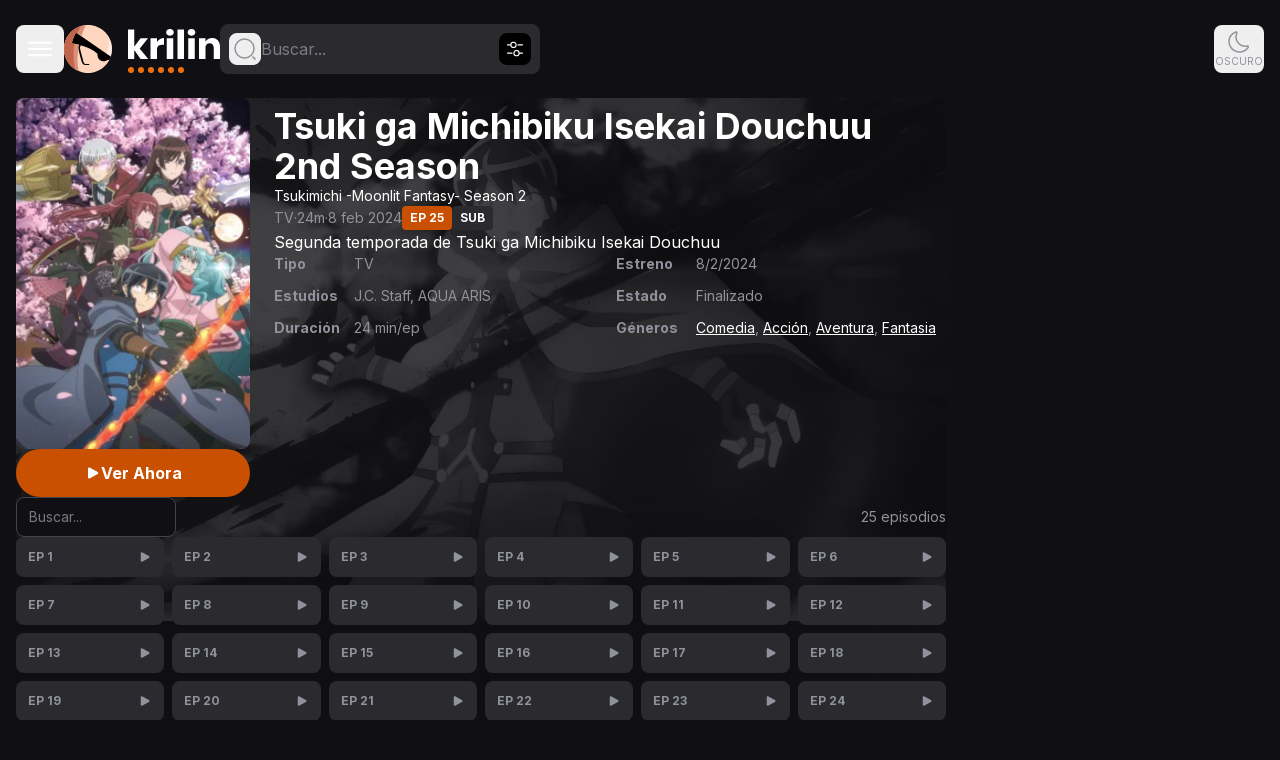

--- FILE ---
content_type: text/html; charset=utf-8
request_url: https://www.krilin.net/anime/tsuki-ga-michibiku-isekai-douchuu-2nd-season
body_size: 13003
content:
<!DOCTYPE html><html lang="es" class="inter_c54326ff-module__SCKqSa__variable"><head><meta charSet="utf-8"/><meta name="viewport" content="width=device-width, initial-scale=1"/><link rel="preload" href="/_next/static/media/83afe278b6a6bb3c-s.p.3a6ba036.woff2" as="font" crossorigin="" type="font/woff2"/><link rel="preload" as="image" href="https://images.krilin.net/posters/256x384/e78d294b-e8f3-4fe3-9d9c-0f96bfc32846.webp"/><link rel="preload" as="image" href="https://images.krilin.net/backdrops/1200x675/e78d294b-e8f3-4fe3-9d9c-0f96bfc32846.webp"/><link rel="stylesheet" href="/_next/static/chunks/cfdf595bb4e09f22.css" data-precedence="next"/><link rel="stylesheet" href="/_next/static/chunks/18880d8fc55da1f8.css" data-precedence="next"/><link rel="preload" as="script" fetchPriority="low" href="/_next/static/chunks/711d597b816a80c1.js"/><script src="/_next/static/chunks/236f7e5abd6f09ff.js" async=""></script><script src="/_next/static/chunks/d4b4a1ad90e2acdb.js" async=""></script><script src="/_next/static/chunks/6d795f703a28bd85.js" async=""></script><script src="/_next/static/chunks/turbopack-bf97c6f19855f249.js" async=""></script><script src="/_next/static/chunks/9e80aa18d7c6832f.js" async=""></script><script src="/_next/static/chunks/ff1a16fafef87110.js" async=""></script><script src="/_next/static/chunks/7340adf74ff47ec0.js" async=""></script><script src="/_next/static/chunks/209246c60ff5d522.js" async=""></script><meta name="next-size-adjust" content=""/><title>Tsuki ga Michibiku Isekai Douchuu 2nd Season Sub Español Online gratis - Krilin</title><meta name="description" content="Ver Tsuki ga Michibiku Isekai Douchuu 2nd Season online gratis en HD. Segunda temporada de Tsuki ga Michibiku Isekai Douchuu..."/><meta name="keywords" content="ver Tsuki ga Michibiku Isekai Douchuu 2nd Season, Tsuki ga Michibiku Isekai Douchuu 2nd Season online, Tsuki ga Michibiku Isekai Douchuu 2nd Season sub español, descargar Tsuki ga Michibiku Isekai Douchuu 2nd Season"/><link rel="canonical" href="https://www.krilin.net/anime/tsuki-ga-michibiku-isekai-douchuu-2nd-season"/><meta property="og:title" content="Tsuki ga Michibiku Isekai Douchuu 2nd Season Sub Español Online gratis - Krilin"/><meta property="og:description" content="Ver Tsuki ga Michibiku Isekai Douchuu 2nd Season online gratis en HD. Segunda temporada de Tsuki ga Michibiku Isekai Douchuu..."/><meta property="og:url" content="https://www.krilin.net/anime/tsuki-ga-michibiku-isekai-douchuu-2nd-season"/><meta property="og:image" content="https://images.krilin.net/backdrops/1200x675/e78d294b-e8f3-4fe3-9d9c-0f96bfc32846.webp"/><meta property="og:type" content="website"/><meta name="twitter:card" content="summary_large_image"/><meta name="twitter:title" content="Tsuki ga Michibiku Isekai Douchuu 2nd Season Sub Español Online gratis - Krilin"/><meta name="twitter:description" content="Ver Tsuki ga Michibiku Isekai Douchuu 2nd Season online gratis en HD. Segunda temporada de Tsuki ga Michibiku Isekai Douchuu..."/><meta name="twitter:image" content="https://images.krilin.net/backdrops/1200x675/e78d294b-e8f3-4fe3-9d9c-0f96bfc32846.webp"/><script src="/_next/static/chunks/a6dad97d9634a72d.js" noModule=""></script><script data-cfasync="false" nonce="9acd7a35-32fe-4a0d-89ac-05066ba7867f">try{(function(w,d){!function(j,k,l,m){if(j.zaraz)console.error("zaraz is loaded twice");else{j[l]=j[l]||{};j[l].executed=[];j.zaraz={deferred:[],listeners:[]};j.zaraz._v="5874";j.zaraz._n="9acd7a35-32fe-4a0d-89ac-05066ba7867f";j.zaraz.q=[];j.zaraz._f=function(n){return async function(){var o=Array.prototype.slice.call(arguments);j.zaraz.q.push({m:n,a:o})}};for(const p of["track","set","debug"])j.zaraz[p]=j.zaraz._f(p);j.zaraz.init=()=>{var q=k.getElementsByTagName(m)[0],r=k.createElement(m),s=k.getElementsByTagName("title")[0];s&&(j[l].t=k.getElementsByTagName("title")[0].text);j[l].x=Math.random();j[l].w=j.screen.width;j[l].h=j.screen.height;j[l].j=j.innerHeight;j[l].e=j.innerWidth;j[l].l=j.location.href;j[l].r=k.referrer;j[l].k=j.screen.colorDepth;j[l].n=k.characterSet;j[l].o=(new Date).getTimezoneOffset();if(j.dataLayer)for(const t of Object.entries(Object.entries(dataLayer).reduce((u,v)=>({...u[1],...v[1]}),{})))zaraz.set(t[0],t[1],{scope:"page"});j[l].q=[];for(;j.zaraz.q.length;){const w=j.zaraz.q.shift();j[l].q.push(w)}r.defer=!0;for(const x of[localStorage,sessionStorage])Object.keys(x||{}).filter(z=>z.startsWith("_zaraz_")).forEach(y=>{try{j[l]["z_"+y.slice(7)]=JSON.parse(x.getItem(y))}catch{j[l]["z_"+y.slice(7)]=x.getItem(y)}});r.referrerPolicy="origin";r.src="/cdn-cgi/zaraz/s.js?z="+btoa(encodeURIComponent(JSON.stringify(j[l])));q.parentNode.insertBefore(r,q)};["complete","interactive"].includes(k.readyState)?zaraz.init():j.addEventListener("DOMContentLoaded",zaraz.init)}}(w,d,"zarazData","script");window.zaraz._p=async d$=>new Promise(ea=>{if(d$){d$.e&&d$.e.forEach(eb=>{try{const ec=d.querySelector("script[nonce]"),ed=ec?.nonce||ec?.getAttribute("nonce"),ee=d.createElement("script");ed&&(ee.nonce=ed);ee.innerHTML=eb;ee.onload=()=>{d.head.removeChild(ee)};d.head.appendChild(ee)}catch(ef){console.error(`Error executing script: ${eb}\n`,ef)}});Promise.allSettled((d$.f||[]).map(eg=>fetch(eg[0],eg[1])))}ea()});zaraz._p({"e":["(function(w,d){})(window,document)"]});})(window,document)}catch(e){throw fetch("/cdn-cgi/zaraz/t"),e;};</script></head><body class="font-inter"><div hidden=""><!--$--><!--/$--></div><style>#nprogress{pointer-events:none}#nprogress .bar{background:#EC6E0C;position:fixed;z-index:99999;top: 0;left:0;width:100%;height:2px}#nprogress .peg{display:block;position:absolute;right:0;width:100px;height:100%;;opacity:1;-webkit-transform:rotate(3deg) translate(0px,-4px);-ms-transform:rotate(3deg) translate(0px,-4px);transform:rotate(3deg) translate(0px,-4px)}#nprogress .spinner{display:block;position:fixed;z-index:99999;top: 15px;right:15px}#nprogress .spinner-icon{width:18px;height:18px;box-sizing:border-box;border:2px solid transparent;border-top-color:#EC6E0C;border-left-color:#EC6E0C;border-radius:50%;-webkit-animation:nprogress-spinner 400ms linear infinite;animation:nprogress-spinner 400ms linear infinite}.nprogress-custom-parent{overflow:hidden;position:relative}.nprogress-custom-parent #nprogress .bar,.nprogress-custom-parent #nprogress .spinner{position:absolute}@-webkit-keyframes nprogress-spinner{0%{-webkit-transform:rotate(0deg)}100%{-webkit-transform:rotate(360deg)}}@keyframes nprogress-spinner{0%{transform:rotate(0deg)}100%{transform:rotate(360deg)}}</style><script>((a,b,c,d,e,f,g,h)=>{let i=document.documentElement,j=["light","dark"];function k(b){var c;(Array.isArray(a)?a:[a]).forEach(a=>{let c="class"===a,d=c&&f?e.map(a=>f[a]||a):e;c?(i.classList.remove(...d),i.classList.add(f&&f[b]?f[b]:b)):i.setAttribute(a,b)}),c=b,h&&j.includes(c)&&(i.style.colorScheme=c)}if(d)k(d);else try{let a=localStorage.getItem(b)||c,d=g&&"system"===a?window.matchMedia("(prefers-color-scheme: dark)").matches?"dark":"light":a;k(d)}catch(a){}})("class","theme","dark",null,["light","dark"],null,true,true)</script><header class="header" role="banner"><div class="container flex flex-wrap items-center gap-4 py-4 -xs:gap-x-2 lg:gap-6 lg:py-6 relative"><div class="dropdown -lg:static shrink-0 "><button class="dropdown-btn btn btn-ic btn-md btn-link group" type="button" aria-expanded="false" aria-label="open menu"><svg class="ic text-3xl " aria-hidden="true" focusable="false"><use xlink:href="/img/ic.svg#ic-menu"></use></svg><svg class="ic text-2xl hidden" aria-hidden="true" focusable="false"><use xlink:href="/img/ic.svg#ic-close"></use></svg></button><ul class="dropdown-menu menu px-0 -lg:inset-x-4 -lg:w-auto "><li><a class="menu-item" href="/">Ver Anime</a></li><li class="group/li"><button class="menu-item toggle-btn group w-full text-left " aria-label="Abrir menú de géneros" aria-expanded="false"><span>Géneros</span><svg class="toggle-btn-ic ic text-main text-lg -lg:group-[.on]:-scale-y-1 lg:-rotate-90" aria-hidden="true" focusable="false"><use xlink:href="/img/ic.svg#ic-arrow-down"></use></svg></button><ul class="sub-menu sub-menu-cols gap-1 overflow-auto hidden lg:group-hover/li:grid lg:absolute lg:top-0 lg:left-full lg:z-50"><li><a class="sub-menu-item" href="/browser?genres=action">Acción</a></li><li><a class="sub-menu-item" href="/browser?genres=adventure">Aventura</a></li><li><a class="sub-menu-item" href="/browser?genres=comedy">Comedia</a></li><li><a class="sub-menu-item" href="/browser?genres=sports">Deportivos</a></li><li><a class="sub-menu-item" href="/browser?genres=drama">Drama</a></li><li><a class="sub-menu-item" href="/browser?genres=ecchi">Ecchi</a></li><li><a class="sub-menu-item" href="/browser?genres=fantasy">Fantasia</a></li><li><a class="sub-menu-item" href="/browser?genres=horror">Horror</a></li><li><a class="sub-menu-item" href="/browser?genres=mahou-shoujo">Mahou Shoujo</a></li><li><a class="sub-menu-item" href="/browser?genres=mecha">Mecha</a></li><li><a class="sub-menu-item" href="/browser?genres=mystery">Misterio</a></li><li><a class="sub-menu-item" href="/browser?genres=music">Music</a></li><li><a class="sub-menu-item" href="/browser?genres=psychological">Psicológico</a></li><li><a class="sub-menu-item" href="/browser?genres=romance">Romance</a></li><li><a class="sub-menu-item" href="/browser?genres=sci-fi">Sci-Fi</a></li><li><a class="sub-menu-item" href="/browser?genres=slice-of-life">Slice of Life</a></li><li><a class="sub-menu-item" href="/browser?genres=supernatural">Supernatural</a></li><li><a class="sub-menu-item" href="/browser?genres=thriller">Thriller</a></li></ul></li><li class="group/li"><button class="menu-item toggle-btn group w-full text-left " aria-label="Abrir menú de tipos" aria-expanded="false"><span>Tipos</span><svg class="toggle-btn-ic ic text-main text-lg -lg:group-[.on]:-scale-y-1 lg:-rotate-90" aria-hidden="true" focusable="false"><use xlink:href="/img/ic.svg#ic-arrow-down"></use></svg></button><ul class="sub-menu gap-1 overflow-auto hidden lg:group-hover/li:grid lg:absolute lg:top-0 lg:left-full lg:z-50"><li><a class="sub-menu-item" href="/browser?types=TV">TV</a></li><li><a class="sub-menu-item" href="/browser?types=TV_SHORT">Cortos de TV</a></li><li><a class="sub-menu-item" href="/browser?types=MOVIE">Películas</a></li><li><a class="sub-menu-item" href="/browser?types=SPECIAL">Especiales</a></li><li><a class="sub-menu-item" href="/browser?types=OVA">OVA</a></li><li><a class="sub-menu-item" href="/browser?types=ONA">ONA</a></li></ul></li></ul></div><figure class="flex -sm:flex-1"><a href="/"><svg class="max-w-full h-auto" id="logo" width="156" height="48" xmlns="http://www.w3.org/2000/svg" fill="none" stroke="none" viewBox="0 0 156 48" role="img" aria-labelledby="logo-title logo-desc"><title id="logo-title">Krilin</title><desc id="logo-desc">Krilin logo</desc><path fill="#FFD6C0" d="M24 48c13.255 0 24-10.745 24-24S37.255 0 24 0 0 10.745 0 24s10.745 24 24 24z"></path><path fill="currentColor" class="text-link" d="M76.584 34l-6.217-8.832V34H64V4.547h6.367v17.005l6.217-8.352h7.484l-8.377 10.4L84.254 34h-7.67zm16.345-16.882a9.038 9.038 0 013.072-3.018 7.835 7.835 0 014.077-1.118v6.82h-1.825a6.288 6.288 0 00-3.928 1.081 4.343 4.343 0 00-1.4 3.652V34h-6.362V13.2h6.367l-.001 3.918zm9.234-9.764a3.11 3.11 0 011.042-2.4 3.932 3.932 0 012.755-.95 3.932 3.932 0 012.755.95 3.11 3.11 0 011.042 2.4 3.067 3.067 0 01-1.042 2.366 3.932 3.932 0 01-2.755.95 3.932 3.932 0 01-2.755-.95 3.074 3.074 0 01-1.042-2.366zm6.962 5.846V34h-6.367V13.2h6.367zm10.76-8.658V34h-6.367V4.547l6.367-.005zm3.8 2.807a3.11 3.11 0 011.042-2.4 3.932 3.932 0 012.755-.95 3.932 3.932 0 012.755.95 3.11 3.11 0 011.042 2.4 3.075 3.075 0 01-1.039 2.371 3.932 3.932 0 01-2.755.95 3.932 3.932 0 01-2.755-.95 3.075 3.075 0 01-1.047-2.366l.002-.005zm6.96 5.851V34h-6.367V13.2h6.367zm17.573-.224a7.186 7.186 0 015.678 2.385 9.57 9.57 0 012.1 6.559V34h-6.363V22.671a4.589 4.589 0 00-1.1-3.261 3.803 3.803 0 00-2.923-1.174 3.977 3.977 0 00-3.072 1.23 4.978 4.978 0 00-1.136 3.5V34h-6.362V13.2h6.367V17a6.86 6.86 0 012.662-2.944 7.8 7.8 0 014.15-1.075l-.001-.005z"></path><path fill="#EC6E0C" d="M67 48a3 3 0 100-6 3 3 0 000 6zM97 48a3 3 0 100-6 3 3 0 000 6zM77 48a3 3 0 100-6 3 3 0 000 6zM107 48a3 3 0 100-6 3 3 0 000 6zM87 48a3 3 0 100-6 3 3 0 000 6zM117 48a3 3 0 100-6 3 3 0 000 6z"></path><path fill="#000" d="M21.289 40a3.36 3.36 0 01-3.231-2.286C17.037 35.083 14.523 24.8 14.5 24.7a9.51 9.51 0 01.344-4.963 29.839 29.839 0 00-5.184-.986 1.611 1.611 0 01-1.46-.662c-.574-.963.275-2.633.283-2.65.054-.139 1.357-3.5 2.317-6.016.36-.944.851-1.423 1.459-1.423.425.035.825.215 1.133.511.3.212 30.6 21.313 32.876 22.577.185.107.384.19.59.247a23.928 23.928 0 01-1.494 3.611c-.54-.01-1.08-.05-1.617-.119a6.19 6.19 0 01-4.076 1.516 6.26 6.26 0 01-6.233-6.272 3.393 3.393 0 01.143-1.09l-.256-.271-.014-.015-.006-.006a24.868 24.868 0 00-7.453-5.023 61.638 61.638 0 00-8.952-3.36c-.5.563-1.255 1.883-.637 4.395.852 3.464 3.262 12.288 3.284 12.37.007.02.761 1.994 2.075 1.994h.033c.408-.01.914-.015 1.5-.015.793 0 1.567.009 1.958.015h.03c.062.091.363.552.252.781a.27.27 0 01-.252.131c-.18.01-.566.014-1.182.014-.8 0-1.769-.009-2.273-.014h-.037c-.12.016-.241.024-.362.023z"></path><path fill="#fff" opacity=".5" d="M46.268 31.089c-.419-.232-1.778-1.13-3.72-2.443-.2-.577-.188-.991.09-1.177 1.424-.95 2.044-9.461 2.623-14.628a24.113 24.113 0 011.6 18.495 2.498 2.498 0 01-.593-.247z"></path><path fill="#DB8F78" d="M7.03 40.971A24 24 0 0121.756.1a97.28 97.28 0 00-4.393 11.171c-2.371-1.648-3.9-2.715-3.971-2.762A1.844 1.844 0 0012.259 8c-.608 0-1.1.48-1.46 1.425-.949 2.482-2.261 5.872-2.317 6.016-.008.016-.854 1.692-.284 2.65a1.611 1.611 0 001.459.663c1.754.174 3.489.504 5.184.986a8.235 8.235 0 00-.476 3.978 69.067 69.067 0 00-.865 10.754 56.63 56.63 0 001.3 11.71 23.961 23.961 0 01-7.77-5.211z"></path><path fill="#C1654D" d="M11.279 44.362A24.243 24.243 0 017.03 40.97a24.02 24.02 0 019.683-39.849 47.243 47.243 0 00-3.478 7.257A1.7 1.7 0 0012.259 8c-.608 0-1.1.479-1.46 1.425-.952 2.491-2.269 5.894-2.317 6.016-.009.016-.853 1.693-.283 2.65a1.611 1.611 0 001.459.663c.2 0 .446.026.745.064A63.06 63.06 0 009.5 29.5a61.709 61.709 0 001.778 14.859l.001.003z"></path></svg></a></figure><div id="search-box" class="-lg:order-last -lg:w-full -lg:hidden"><form class="group relative dropdown dropdown-search"><label class="control-input flex p-2 lg:w-80" for="search"><button class="btn btn-ic btn-sm" type="submit" aria-label="search button"><svg class="ic text-2xl" aria-hidden="true" focusable="false"><use xlink:href="/img/ic.svg#ic-search"></use></svg></button><input class="min-h-8 py-0 bg-transparent w-full focus:outline-none" id="search" type="search" placeholder="Buscar..." autoComplete="off" name="q" value=""/><a class="btn btn-sm btn-ic btn-grey shrink-0" aria-label="explore" href="/browser"><svg class="ic text-lg" aria-hidden="true" focusable="false"><use xlink:href="/img/ic.svg#ic-settings"></use></svg></a></label><ul class="dropdown-menu !mt-2 "></ul></form></div><div class="sm:flex-1 flex gap-1 justify-end"><button class="toggle-btn btn btn-ic btn-md lg:hidden flex-col" type="button" aria-label="Abrir búsqueda" aria-expanded="false"><svg class="ic text-2xl" aria-hidden="true" focusable="false"><use xlink:href="/img/ic.svg#ic-search"></use></svg><span class="text-2xs uppercase">Buscar</span></button><button class="btn btn-mode btn-ic btn-md flex-col" type="button" aria-label="Cambiar tema"><svg class="ic dark:hidden text-2xl" aria-hidden="true" focusable="false"><use xlink:href="/img/ic.svg#ic-moon"></use></svg><span class="dark:hidden text-2xs uppercase">Oscuro</span><svg class="ic hidden dark:block text-2xl" aria-hidden="true" focusable="false"><use xlink:href="/img/ic.svg#ic-sun"></use></svg><span class="hidden dark:block text-2xs uppercase">Claro</span></button></div></div></header><div id="content" class="container grid items-start gap-6 xl:grid-cols-12"><main class="main flex flex-col gap-6 xl:col-span-9 xl:last:col-span-full"><article class="relative grid gap-6 md:grid-cols-[234px_1fr]"><div class="flex flex-col gap-4"><header class="flex flex-col gap-2 pt-2"><h1 class="font-bold text-h123 text-4xl">Tsuki ga Michibiku Isekai Douchuu 2nd Season</h1><p class="text-sm text-h123">Tsukimichi -Moonlit Fantasy- Season 2</p></header><div class="flex flex-wrap items-center gap-3"><ul class="flex flex-wrap items-center gap-2 text-sm text-opacity-70"><li class="inline-flex items-center gap-2 after:content-[&#x27;·&#x27;] last:after:hidden">TV</li><li class="inline-flex items-center gap-2 after:content-[&#x27;·&#x27;] last:after:hidden">24<!-- -->m</li><li class="inline-flex items-center gap-2 after:content-[&#x27;·&#x27;] last:after:hidden">8 feb 2024</li></ul><div class="flex flex-wrap gap-2"><span class="inline-flex rounded text-xs font-bold uppercase h-6 items-center px-2 bg-main text-white">EP <!-- -->25</span><span class="inline-flex rounded text-xs font-bold uppercase h-6 items-center px-2 bg-grey-700 text-white">SUB</span></div></div><p class="text-link">Segunda temporada de Tsuki ga Michibiku Isekai Douchuu</p><dl class="text-sm grid grid-cols-repeat [--card:300px] gap-3"><div class="flex"><dt class="shrink-0 w-20 gap-2 font-bold">Tipo</dt><dd class="flex-1 sm:truncate">TV</dd></div><div class="flex"><dt class="shrink-0 w-20 gap-2 font-bold">Estreno</dt><dd class="flex-1 sm:truncate">8/2/2024</dd></div><div class="flex"><dt class="shrink-0 w-20 gap-2 font-bold">Estudios</dt><dd class="flex-1 sm:truncate">J.C. Staff, AQUA ARIS</dd></div><div class="flex"><dt class="shrink-0 w-20 gap-2 font-bold">Estado</dt><dd class="flex-1 sm:truncate flex items-center gap-2">Finalizado</dd></div><div class="flex"><dt class="shrink-0 w-20 gap-2 font-bold">Duración</dt><dd class="flex-1 sm:truncate">24<!-- --> min/ep</dd></div><div class="flex"><dt class="shrink-0 w-20 gap-2 font-bold">Géneros</dt><dd class="flex-1 sm:truncate"><span><a class="text-link underline hover:no-underline hover:text-main dark:hover:brightness-150 dark:no-underline dark:hover:underline" href="/browser?genres=comedy">Comedia</a>, </span><span><a class="text-link underline hover:no-underline hover:text-main dark:hover:brightness-150 dark:no-underline dark:hover:underline" href="/browser?genres=action">Acción</a>, </span><span><a class="text-link underline hover:no-underline hover:text-main dark:hover:brightness-150 dark:no-underline dark:hover:underline" href="/browser?genres=adventure">Aventura</a>, </span><span><a class="text-link underline hover:no-underline hover:text-main dark:hover:brightness-150 dark:no-underline dark:hover:underline" href="/browser?genres=fantasy">Fantasia</a></span></dd></div></dl></div><aside class="flex flex-col gap-4 md:order-first"><figure class="hidden md:block"><img alt="Tsuki ga Michibiku Isekai Douchuu 2nd Season" loading="eager" width="300" height="450" decoding="async" data-nimg="1" class="w-full aspect-poster rounded-lg" style="color:transparent" src="https://images.krilin.net/posters/256x384/e78d294b-e8f3-4fe3-9d9c-0f96bfc32846.webp"/></figure><p><a class="btn btn-main btn-md btn-rd ic-play w-full" href="/ver/tsuki-ga-michibiku-isekai-douchuu-2nd-season-1">Ver Ahora</a></p></aside><figure class="absolute top-0 inset-x-0 -z-10"><img alt="Fondo de Tsuki ga Michibiku Isekai Douchuu 2nd Season" width="1280" height="720" decoding="async" data-nimg="1" class="w-full min-h-96 h-auto object-cover opacity-20 grayscale dark:grayscale-0" style="color:transparent" src="https://images.krilin.net/backdrops/1200x675/e78d294b-e8f3-4fe3-9d9c-0f96bfc32846.webp"/><div class="absolute w-full h-full inset-0 bg-gradient-to-t from-body via-transparent" aria-hidden="true"></div><div class="absolute w-full h-full inset-0 bg-gradient-to-r from-body via-transparent" aria-hidden="true"></div><div class="absolute w-full h-full inset-0 bg-gradient-to-b from-body via-transparent" aria-hidden="true"></div><div class="absolute w-full h-full inset-0 bg-gradient-to-l from-body via-transparent" aria-hidden="true"></div></figure></article><section class="flex flex-col gap-4"><header class="flex items-center justify-between gap-4 flex-wrap"><div class="flex items-center gap-2 flex-wrap"><input type="search" placeholder="Buscar..." class="control-input min-h-10 text-sm px-3 py-1 w-40 bg-grey-900 border-grey-600" value=""/></div><div class="flex items-center gap-3"><span class="text-sm text-opacity-70">25<!-- --> episodios</span></div></header><div class="grid grid-cols-2 sm:grid-cols-3 md:grid-cols-4 lg:grid-cols-5 xl:grid-cols-6 gap-2"><a class="group flex flex-col gap-1 p-3 rounded-lg bg-grey-700 hover:bg-main dark:bg-grey-800 dark:hover:bg-main transition-all" title="Tsuki ga Michibiku Isekai Douchuu 2nd Season 1" href="/ver/tsuki-ga-michibiku-isekai-douchuu-2nd-season-1"><div class="flex items-center justify-between"><span class="text-xs font-bold text-blue-400 group-hover:text-white">EP <!-- -->1</span><svg class="ic text-sm text-blue-400 group-hover:text-white" aria-hidden="true" focusable="false"><use xlink:href="/img/ic.svg#ic-play"></use></svg></div></a><a class="group flex flex-col gap-1 p-3 rounded-lg bg-grey-700 hover:bg-main dark:bg-grey-800 dark:hover:bg-main transition-all" title="Tsuki ga Michibiku Isekai Douchuu 2nd Season 2" href="/ver/tsuki-ga-michibiku-isekai-douchuu-2nd-season-2"><div class="flex items-center justify-between"><span class="text-xs font-bold text-blue-400 group-hover:text-white">EP <!-- -->2</span><svg class="ic text-sm text-blue-400 group-hover:text-white" aria-hidden="true" focusable="false"><use xlink:href="/img/ic.svg#ic-play"></use></svg></div></a><a class="group flex flex-col gap-1 p-3 rounded-lg bg-grey-700 hover:bg-main dark:bg-grey-800 dark:hover:bg-main transition-all" title="Tsuki ga Michibiku Isekai Douchuu 2nd Season 3" href="/ver/tsuki-ga-michibiku-isekai-douchuu-2nd-season-3"><div class="flex items-center justify-between"><span class="text-xs font-bold text-blue-400 group-hover:text-white">EP <!-- -->3</span><svg class="ic text-sm text-blue-400 group-hover:text-white" aria-hidden="true" focusable="false"><use xlink:href="/img/ic.svg#ic-play"></use></svg></div></a><a class="group flex flex-col gap-1 p-3 rounded-lg bg-grey-700 hover:bg-main dark:bg-grey-800 dark:hover:bg-main transition-all" title="Tsuki ga Michibiku Isekai Douchuu 2nd Season 4" href="/ver/tsuki-ga-michibiku-isekai-douchuu-2nd-season-4"><div class="flex items-center justify-between"><span class="text-xs font-bold text-blue-400 group-hover:text-white">EP <!-- -->4</span><svg class="ic text-sm text-blue-400 group-hover:text-white" aria-hidden="true" focusable="false"><use xlink:href="/img/ic.svg#ic-play"></use></svg></div></a><a class="group flex flex-col gap-1 p-3 rounded-lg bg-grey-700 hover:bg-main dark:bg-grey-800 dark:hover:bg-main transition-all" title="Tsuki ga Michibiku Isekai Douchuu 2nd Season 5" href="/ver/tsuki-ga-michibiku-isekai-douchuu-2nd-season-5"><div class="flex items-center justify-between"><span class="text-xs font-bold text-blue-400 group-hover:text-white">EP <!-- -->5</span><svg class="ic text-sm text-blue-400 group-hover:text-white" aria-hidden="true" focusable="false"><use xlink:href="/img/ic.svg#ic-play"></use></svg></div></a><a class="group flex flex-col gap-1 p-3 rounded-lg bg-grey-700 hover:bg-main dark:bg-grey-800 dark:hover:bg-main transition-all" title="Tsuki ga Michibiku Isekai Douchuu 2nd Season 6" href="/ver/tsuki-ga-michibiku-isekai-douchuu-2nd-season-6"><div class="flex items-center justify-between"><span class="text-xs font-bold text-blue-400 group-hover:text-white">EP <!-- -->6</span><svg class="ic text-sm text-blue-400 group-hover:text-white" aria-hidden="true" focusable="false"><use xlink:href="/img/ic.svg#ic-play"></use></svg></div></a><a class="group flex flex-col gap-1 p-3 rounded-lg bg-grey-700 hover:bg-main dark:bg-grey-800 dark:hover:bg-main transition-all" title="Tsuki ga Michibiku Isekai Douchuu 2nd Season 7" href="/ver/tsuki-ga-michibiku-isekai-douchuu-2nd-season-7"><div class="flex items-center justify-between"><span class="text-xs font-bold text-blue-400 group-hover:text-white">EP <!-- -->7</span><svg class="ic text-sm text-blue-400 group-hover:text-white" aria-hidden="true" focusable="false"><use xlink:href="/img/ic.svg#ic-play"></use></svg></div></a><a class="group flex flex-col gap-1 p-3 rounded-lg bg-grey-700 hover:bg-main dark:bg-grey-800 dark:hover:bg-main transition-all" title="Tsuki ga Michibiku Isekai Douchuu 2nd Season 8" href="/ver/tsuki-ga-michibiku-isekai-douchuu-2nd-season-8"><div class="flex items-center justify-between"><span class="text-xs font-bold text-blue-400 group-hover:text-white">EP <!-- -->8</span><svg class="ic text-sm text-blue-400 group-hover:text-white" aria-hidden="true" focusable="false"><use xlink:href="/img/ic.svg#ic-play"></use></svg></div></a><a class="group flex flex-col gap-1 p-3 rounded-lg bg-grey-700 hover:bg-main dark:bg-grey-800 dark:hover:bg-main transition-all" title="Tsuki ga Michibiku Isekai Douchuu 2nd Season 9" href="/ver/tsuki-ga-michibiku-isekai-douchuu-2nd-season-9"><div class="flex items-center justify-between"><span class="text-xs font-bold text-blue-400 group-hover:text-white">EP <!-- -->9</span><svg class="ic text-sm text-blue-400 group-hover:text-white" aria-hidden="true" focusable="false"><use xlink:href="/img/ic.svg#ic-play"></use></svg></div></a><a class="group flex flex-col gap-1 p-3 rounded-lg bg-grey-700 hover:bg-main dark:bg-grey-800 dark:hover:bg-main transition-all" title="Tsuki ga Michibiku Isekai Douchuu 2nd Season 10" href="/ver/tsuki-ga-michibiku-isekai-douchuu-2nd-season-10"><div class="flex items-center justify-between"><span class="text-xs font-bold text-blue-400 group-hover:text-white">EP <!-- -->10</span><svg class="ic text-sm text-blue-400 group-hover:text-white" aria-hidden="true" focusable="false"><use xlink:href="/img/ic.svg#ic-play"></use></svg></div></a><a class="group flex flex-col gap-1 p-3 rounded-lg bg-grey-700 hover:bg-main dark:bg-grey-800 dark:hover:bg-main transition-all" title="Tsuki ga Michibiku Isekai Douchuu 2nd Season 11" href="/ver/tsuki-ga-michibiku-isekai-douchuu-2nd-season-11"><div class="flex items-center justify-between"><span class="text-xs font-bold text-blue-400 group-hover:text-white">EP <!-- -->11</span><svg class="ic text-sm text-blue-400 group-hover:text-white" aria-hidden="true" focusable="false"><use xlink:href="/img/ic.svg#ic-play"></use></svg></div></a><a class="group flex flex-col gap-1 p-3 rounded-lg bg-grey-700 hover:bg-main dark:bg-grey-800 dark:hover:bg-main transition-all" title="Tsuki ga Michibiku Isekai Douchuu 2nd Season 12" href="/ver/tsuki-ga-michibiku-isekai-douchuu-2nd-season-12"><div class="flex items-center justify-between"><span class="text-xs font-bold text-blue-400 group-hover:text-white">EP <!-- -->12</span><svg class="ic text-sm text-blue-400 group-hover:text-white" aria-hidden="true" focusable="false"><use xlink:href="/img/ic.svg#ic-play"></use></svg></div></a><a class="group flex flex-col gap-1 p-3 rounded-lg bg-grey-700 hover:bg-main dark:bg-grey-800 dark:hover:bg-main transition-all" title="Tsuki ga Michibiku Isekai Douchuu 2nd Season 13" href="/ver/tsuki-ga-michibiku-isekai-douchuu-2nd-season-13"><div class="flex items-center justify-between"><span class="text-xs font-bold text-blue-400 group-hover:text-white">EP <!-- -->13</span><svg class="ic text-sm text-blue-400 group-hover:text-white" aria-hidden="true" focusable="false"><use xlink:href="/img/ic.svg#ic-play"></use></svg></div></a><a class="group flex flex-col gap-1 p-3 rounded-lg bg-grey-700 hover:bg-main dark:bg-grey-800 dark:hover:bg-main transition-all" title="Tsuki ga Michibiku Isekai Douchuu 2nd Season 14" href="/ver/tsuki-ga-michibiku-isekai-douchuu-2nd-season-14"><div class="flex items-center justify-between"><span class="text-xs font-bold text-blue-400 group-hover:text-white">EP <!-- -->14</span><svg class="ic text-sm text-blue-400 group-hover:text-white" aria-hidden="true" focusable="false"><use xlink:href="/img/ic.svg#ic-play"></use></svg></div></a><a class="group flex flex-col gap-1 p-3 rounded-lg bg-grey-700 hover:bg-main dark:bg-grey-800 dark:hover:bg-main transition-all" title="Tsuki ga Michibiku Isekai Douchuu 2nd Season 15" href="/ver/tsuki-ga-michibiku-isekai-douchuu-2nd-season-15"><div class="flex items-center justify-between"><span class="text-xs font-bold text-blue-400 group-hover:text-white">EP <!-- -->15</span><svg class="ic text-sm text-blue-400 group-hover:text-white" aria-hidden="true" focusable="false"><use xlink:href="/img/ic.svg#ic-play"></use></svg></div></a><a class="group flex flex-col gap-1 p-3 rounded-lg bg-grey-700 hover:bg-main dark:bg-grey-800 dark:hover:bg-main transition-all" title="Tsuki ga Michibiku Isekai Douchuu 2nd Season 16" href="/ver/tsuki-ga-michibiku-isekai-douchuu-2nd-season-16"><div class="flex items-center justify-between"><span class="text-xs font-bold text-blue-400 group-hover:text-white">EP <!-- -->16</span><svg class="ic text-sm text-blue-400 group-hover:text-white" aria-hidden="true" focusable="false"><use xlink:href="/img/ic.svg#ic-play"></use></svg></div></a><a class="group flex flex-col gap-1 p-3 rounded-lg bg-grey-700 hover:bg-main dark:bg-grey-800 dark:hover:bg-main transition-all" title="Tsuki ga Michibiku Isekai Douchuu 2nd Season 17" href="/ver/tsuki-ga-michibiku-isekai-douchuu-2nd-season-17"><div class="flex items-center justify-between"><span class="text-xs font-bold text-blue-400 group-hover:text-white">EP <!-- -->17</span><svg class="ic text-sm text-blue-400 group-hover:text-white" aria-hidden="true" focusable="false"><use xlink:href="/img/ic.svg#ic-play"></use></svg></div></a><a class="group flex flex-col gap-1 p-3 rounded-lg bg-grey-700 hover:bg-main dark:bg-grey-800 dark:hover:bg-main transition-all" title="Tsuki ga Michibiku Isekai Douchuu 2nd Season 18" href="/ver/tsuki-ga-michibiku-isekai-douchuu-2nd-season-18"><div class="flex items-center justify-between"><span class="text-xs font-bold text-blue-400 group-hover:text-white">EP <!-- -->18</span><svg class="ic text-sm text-blue-400 group-hover:text-white" aria-hidden="true" focusable="false"><use xlink:href="/img/ic.svg#ic-play"></use></svg></div></a><a class="group flex flex-col gap-1 p-3 rounded-lg bg-grey-700 hover:bg-main dark:bg-grey-800 dark:hover:bg-main transition-all" title="Tsuki ga Michibiku Isekai Douchuu 2nd Season 19" href="/ver/tsuki-ga-michibiku-isekai-douchuu-2nd-season-19"><div class="flex items-center justify-between"><span class="text-xs font-bold text-blue-400 group-hover:text-white">EP <!-- -->19</span><svg class="ic text-sm text-blue-400 group-hover:text-white" aria-hidden="true" focusable="false"><use xlink:href="/img/ic.svg#ic-play"></use></svg></div></a><a class="group flex flex-col gap-1 p-3 rounded-lg bg-grey-700 hover:bg-main dark:bg-grey-800 dark:hover:bg-main transition-all" title="Tsuki ga Michibiku Isekai Douchuu 2nd Season 20" href="/ver/tsuki-ga-michibiku-isekai-douchuu-2nd-season-20"><div class="flex items-center justify-between"><span class="text-xs font-bold text-blue-400 group-hover:text-white">EP <!-- -->20</span><svg class="ic text-sm text-blue-400 group-hover:text-white" aria-hidden="true" focusable="false"><use xlink:href="/img/ic.svg#ic-play"></use></svg></div></a><a class="group flex flex-col gap-1 p-3 rounded-lg bg-grey-700 hover:bg-main dark:bg-grey-800 dark:hover:bg-main transition-all" title="Tsuki ga Michibiku Isekai Douchuu 2nd Season 21" href="/ver/tsuki-ga-michibiku-isekai-douchuu-2nd-season-21"><div class="flex items-center justify-between"><span class="text-xs font-bold text-blue-400 group-hover:text-white">EP <!-- -->21</span><svg class="ic text-sm text-blue-400 group-hover:text-white" aria-hidden="true" focusable="false"><use xlink:href="/img/ic.svg#ic-play"></use></svg></div></a><a class="group flex flex-col gap-1 p-3 rounded-lg bg-grey-700 hover:bg-main dark:bg-grey-800 dark:hover:bg-main transition-all" title="Tsuki ga Michibiku Isekai Douchuu 2nd Season 22" href="/ver/tsuki-ga-michibiku-isekai-douchuu-2nd-season-22"><div class="flex items-center justify-between"><span class="text-xs font-bold text-blue-400 group-hover:text-white">EP <!-- -->22</span><svg class="ic text-sm text-blue-400 group-hover:text-white" aria-hidden="true" focusable="false"><use xlink:href="/img/ic.svg#ic-play"></use></svg></div></a><a class="group flex flex-col gap-1 p-3 rounded-lg bg-grey-700 hover:bg-main dark:bg-grey-800 dark:hover:bg-main transition-all" title="Tsuki ga Michibiku Isekai Douchuu 2nd Season 23" href="/ver/tsuki-ga-michibiku-isekai-douchuu-2nd-season-23"><div class="flex items-center justify-between"><span class="text-xs font-bold text-blue-400 group-hover:text-white">EP <!-- -->23</span><svg class="ic text-sm text-blue-400 group-hover:text-white" aria-hidden="true" focusable="false"><use xlink:href="/img/ic.svg#ic-play"></use></svg></div></a><a class="group flex flex-col gap-1 p-3 rounded-lg bg-grey-700 hover:bg-main dark:bg-grey-800 dark:hover:bg-main transition-all" title="Tsuki ga Michibiku Isekai Douchuu 2nd Season 24" href="/ver/tsuki-ga-michibiku-isekai-douchuu-2nd-season-24"><div class="flex items-center justify-between"><span class="text-xs font-bold text-blue-400 group-hover:text-white">EP <!-- -->24</span><svg class="ic text-sm text-blue-400 group-hover:text-white" aria-hidden="true" focusable="false"><use xlink:href="/img/ic.svg#ic-play"></use></svg></div></a><a class="group flex flex-col gap-1 p-3 rounded-lg bg-grey-700 hover:bg-main dark:bg-grey-800 dark:hover:bg-main transition-all" title="Tsuki ga Michibiku Isekai Douchuu 2nd Season 25" href="/ver/tsuki-ga-michibiku-isekai-douchuu-2nd-season-25"><div class="flex items-center justify-between"><span class="text-xs font-bold text-blue-400 group-hover:text-white">EP <!-- -->25</span><svg class="ic text-sm text-blue-400 group-hover:text-white" aria-hidden="true" focusable="false"><use xlink:href="/img/ic.svg#ic-play"></use></svg></div></a></div></section></main><script type="application/ld+json">{"@context":"https://schema.org","@type":"TVSeries","name":"Tsuki ga Michibiku Isekai Douchuu 2nd Season","description":"Segunda temporada de Tsuki ga Michibiku Isekai Douchuu","image":"https://images.krilin.net/posters/256x384/e78d294b-e8f3-4fe3-9d9c-0f96bfc32846.webp","genre":["Comedia","Acción","Aventura","Fantasia"],"startDate":"2024-02-08T00:00:00.000Z","numberOfEpisodes":25,"actor":[],"director":[]}</script></div><!--$--><!--/$--><footer class="mt-auto py-12 xl:py-24" role="contentinfo"><div class="container flex flex-col gap-6"><ul class="flex gap-2 overflow-auto text-sm mb-4 -lg:px-4 -lg:-mx-4"><li class="shrink-0"><a class="btn btn-normal" href="/az-list/all">Todos</a></li><li class="flex-1 -xl:shrink-0 -xl:min-w-10"><a class="btn btn-normal w-full xl:min-w-0 xl:px-0" href="/az-list/a">A</a></li><li class="flex-1 -xl:shrink-0 -xl:min-w-10"><a class="btn btn-normal w-full xl:min-w-0 xl:px-0" href="/az-list/b">B</a></li><li class="flex-1 -xl:shrink-0 -xl:min-w-10"><a class="btn btn-normal w-full xl:min-w-0 xl:px-0" href="/az-list/c">C</a></li><li class="flex-1 -xl:shrink-0 -xl:min-w-10"><a class="btn btn-normal w-full xl:min-w-0 xl:px-0" href="/az-list/d">D</a></li><li class="flex-1 -xl:shrink-0 -xl:min-w-10"><a class="btn btn-normal w-full xl:min-w-0 xl:px-0" href="/az-list/e">E</a></li><li class="flex-1 -xl:shrink-0 -xl:min-w-10"><a class="btn btn-normal w-full xl:min-w-0 xl:px-0" href="/az-list/f">F</a></li><li class="flex-1 -xl:shrink-0 -xl:min-w-10"><a class="btn btn-normal w-full xl:min-w-0 xl:px-0" href="/az-list/g">G</a></li><li class="flex-1 -xl:shrink-0 -xl:min-w-10"><a class="btn btn-normal w-full xl:min-w-0 xl:px-0" href="/az-list/h">H</a></li><li class="flex-1 -xl:shrink-0 -xl:min-w-10"><a class="btn btn-normal w-full xl:min-w-0 xl:px-0" href="/az-list/i">I</a></li><li class="flex-1 -xl:shrink-0 -xl:min-w-10"><a class="btn btn-normal w-full xl:min-w-0 xl:px-0" href="/az-list/j">J</a></li><li class="flex-1 -xl:shrink-0 -xl:min-w-10"><a class="btn btn-normal w-full xl:min-w-0 xl:px-0" href="/az-list/k">K</a></li><li class="flex-1 -xl:shrink-0 -xl:min-w-10"><a class="btn btn-normal w-full xl:min-w-0 xl:px-0" href="/az-list/l">L</a></li><li class="flex-1 -xl:shrink-0 -xl:min-w-10"><a class="btn btn-normal w-full xl:min-w-0 xl:px-0" href="/az-list/m">M</a></li><li class="flex-1 -xl:shrink-0 -xl:min-w-10"><a class="btn btn-normal w-full xl:min-w-0 xl:px-0" href="/az-list/n">N</a></li><li class="flex-1 -xl:shrink-0 -xl:min-w-10"><a class="btn btn-normal w-full xl:min-w-0 xl:px-0" href="/az-list/o">O</a></li><li class="flex-1 -xl:shrink-0 -xl:min-w-10"><a class="btn btn-normal w-full xl:min-w-0 xl:px-0" href="/az-list/p">P</a></li><li class="flex-1 -xl:shrink-0 -xl:min-w-10"><a class="btn btn-normal w-full xl:min-w-0 xl:px-0" href="/az-list/q">Q</a></li><li class="flex-1 -xl:shrink-0 -xl:min-w-10"><a class="btn btn-normal w-full xl:min-w-0 xl:px-0" href="/az-list/r">R</a></li><li class="flex-1 -xl:shrink-0 -xl:min-w-10"><a class="btn btn-normal w-full xl:min-w-0 xl:px-0" href="/az-list/s">S</a></li><li class="flex-1 -xl:shrink-0 -xl:min-w-10"><a class="btn btn-normal w-full xl:min-w-0 xl:px-0" href="/az-list/t">T</a></li><li class="flex-1 -xl:shrink-0 -xl:min-w-10"><a class="btn btn-normal w-full xl:min-w-0 xl:px-0" href="/az-list/u">U</a></li><li class="flex-1 -xl:shrink-0 -xl:min-w-10"><a class="btn btn-normal w-full xl:min-w-0 xl:px-0" href="/az-list/v">V</a></li><li class="flex-1 -xl:shrink-0 -xl:min-w-10"><a class="btn btn-normal w-full xl:min-w-0 xl:px-0" href="/az-list/w">W</a></li><li class="flex-1 -xl:shrink-0 -xl:min-w-10"><a class="btn btn-normal w-full xl:min-w-0 xl:px-0" href="/az-list/x">X</a></li><li class="flex-1 -xl:shrink-0 -xl:min-w-10"><a class="btn btn-normal w-full xl:min-w-0 xl:px-0" href="/az-list/y">Y</a></li><li class="flex-1 -xl:shrink-0 -xl:min-w-10"><a class="btn btn-normal w-full xl:min-w-0 xl:px-0" href="/az-list/z">Z</a></li></ul><div class="flex flex-col gap-6 lg:flex-row lg:justify-between"><figure class="flex justify-center"><svg class="grayscale opacity-50" width="156" height="48" viewBox="0 0 156 48" aria-hidden="true" focusable="false"><use xlink:href="#logo"></use></svg></figure><div class="text-center lg:text-end"><p class="flex justify-center flex-wrap gap-2 lg:-mr-2"><a class="btn btn-sm btn-ic text-lg" aria-label="síguenos en telegram" href="#"><svg class="ic" aria-hidden="true" focusable="false"><use xlink:href="/img/ic.svg#ic-telegram"></use></svg></a><a class="btn btn-sm btn-ic text-lg" aria-label="síguenos en discord" href="#"><svg class="ic" aria-hidden="true" focusable="false"><use xlink:href="/img/ic.svg#ic-discord"></use></svg></a><a class="btn btn-sm btn-ic text-lg" aria-label="síguenos en twitter" href="#"><svg class="ic" aria-hidden="true" focusable="false"><use xlink:href="/img/ic.svg#ic-twitter"></use></svg></a><a class="btn btn-sm btn-ic text-lg" aria-label="síguenos en reddit" href="#"><svg class="ic" aria-hidden="true" focusable="false"><use xlink:href="/img/ic.svg#ic-reddit"></use></svg></a></p><p class="text-2xs uppercase">Únete ahora</p></div></div><div class="flex flex-col text-center gap-6 items-center lg:flex-row lg:text-start lg:justify-between"><div class="flex flex-col gap-2"><p>Hecho con ❤️ para los fanáticos del anime</p><p class="text-xs">Descargo: Este sitio no almacena ningún archivo en su servidor. Todo el contenido es proporcionado por terceros no afiliados.</p></div><nav class="flex justify-center gap-6"><a class="hover:underline" href="/terms">Términos de servicio</a><a class="hover:underline" href="/dmca">DMCA</a></nav></div></div></footer><script src="/_next/static/chunks/711d597b816a80c1.js" id="_R_" async=""></script><script>(self.__next_f=self.__next_f||[]).push([0])</script><script>self.__next_f.push([1,"1:\"$Sreact.fragment\"\n2:I[11837,[\"/_next/static/chunks/9e80aa18d7c6832f.js\"],\"Loader\"]\n3:I[96923,[\"/_next/static/chunks/9e80aa18d7c6832f.js\"],\"Providers\"]\n5:I[39756,[\"/_next/static/chunks/ff1a16fafef87110.js\",\"/_next/static/chunks/7340adf74ff47ec0.js\"],\"default\"]\n6:I[37457,[\"/_next/static/chunks/ff1a16fafef87110.js\",\"/_next/static/chunks/7340adf74ff47ec0.js\"],\"default\"]\n8:I[97367,[\"/_next/static/chunks/ff1a16fafef87110.js\",\"/_next/static/chunks/7340adf74ff47ec0.js\"],\"OutletBoundary\"]\n9:\"$Sreact.suspense\"\nb:I[97367,[\"/_next/static/chunks/ff1a16fafef87110.js\",\"/_next/static/chunks/7340adf74ff47ec0.js\"],\"ViewportBoundary\"]\nd:I[97367,[\"/_next/static/chunks/ff1a16fafef87110.js\",\"/_next/static/chunks/7340adf74ff47ec0.js\"],\"MetadataBoundary\"]\nf:I[68027,[\"/_next/static/chunks/ff1a16fafef87110.js\",\"/_next/static/chunks/7340adf74ff47ec0.js\"],\"default\"]\n:HL[\"/_next/static/chunks/cfdf595bb4e09f22.css\",\"style\"]\n:HL[\"/_next/static/chunks/18880d8fc55da1f8.css\",\"style\"]\n:HL[\"/_next/static/media/83afe278b6a6bb3c-s.p.3a6ba036.woff2\",\"font\",{\"crossOrigin\":\"\",\"type\":\"font/woff2\"}]\n"])</script><script>self.__next_f.push([1,"0:{\"P\":null,\"b\":\"q1MkWcwybiWNTxDbV2vAk\",\"c\":[\"\",\"anime\",\"tsuki-ga-michibiku-isekai-douchuu-2nd-season\"],\"q\":\"\",\"i\":false,\"f\":[[[\"\",{\"children\":[\"anime\",{\"children\":[[\"slug\",\"tsuki-ga-michibiku-isekai-douchuu-2nd-season\",\"d\"],{\"children\":[\"__PAGE__\",{}]}]}]},\"$undefined\",\"$undefined\",true],[[\"$\",\"$1\",\"c\",{\"children\":[[[\"$\",\"link\",\"0\",{\"rel\":\"stylesheet\",\"href\":\"/_next/static/chunks/cfdf595bb4e09f22.css\",\"precedence\":\"next\",\"crossOrigin\":\"$undefined\",\"nonce\":\"$undefined\"}],[\"$\",\"link\",\"1\",{\"rel\":\"stylesheet\",\"href\":\"/_next/static/chunks/18880d8fc55da1f8.css\",\"precedence\":\"next\",\"crossOrigin\":\"$undefined\",\"nonce\":\"$undefined\"}],[\"$\",\"script\",\"script-0\",{\"src\":\"/_next/static/chunks/9e80aa18d7c6832f.js\",\"async\":true,\"nonce\":\"$undefined\"}]],[\"$\",\"html\",null,{\"lang\":\"es\",\"suppressHydrationWarning\":true,\"className\":\"inter_c54326ff-module__SCKqSa__variable\",\"children\":[\"$\",\"body\",null,{\"className\":\"font-inter\",\"children\":[[\"$\",\"$L2\",null,{}],[\"$\",\"$L3\",null,{\"children\":\"$L4\"}]]}]}]]}],{\"children\":[[\"$\",\"$1\",\"c\",{\"children\":[null,[\"$\",\"$L5\",null,{\"parallelRouterKey\":\"children\",\"error\":\"$undefined\",\"errorStyles\":\"$undefined\",\"errorScripts\":\"$undefined\",\"template\":[\"$\",\"$L6\",null,{}],\"templateStyles\":\"$undefined\",\"templateScripts\":\"$undefined\",\"notFound\":\"$undefined\",\"forbidden\":\"$undefined\",\"unauthorized\":\"$undefined\"}]]}],{\"children\":[[\"$\",\"$1\",\"c\",{\"children\":[null,[\"$\",\"$L5\",null,{\"parallelRouterKey\":\"children\",\"error\":\"$undefined\",\"errorStyles\":\"$undefined\",\"errorScripts\":\"$undefined\",\"template\":[\"$\",\"$L6\",null,{}],\"templateStyles\":\"$undefined\",\"templateScripts\":\"$undefined\",\"notFound\":\"$undefined\",\"forbidden\":\"$undefined\",\"unauthorized\":\"$undefined\"}]]}],{\"children\":[[\"$\",\"$1\",\"c\",{\"children\":[\"$L7\",[[\"$\",\"script\",\"script-0\",{\"src\":\"/_next/static/chunks/209246c60ff5d522.js\",\"async\":true,\"nonce\":\"$undefined\"}]],[\"$\",\"$L8\",null,{\"children\":[\"$\",\"$9\",null,{\"name\":\"Next.MetadataOutlet\",\"children\":\"$@a\"}]}]]}],{},null,false,false]},null,false,false]},null,false,false]},null,false,false],[\"$\",\"$1\",\"h\",{\"children\":[null,[\"$\",\"$Lb\",null,{\"children\":\"$Lc\"}],[\"$\",\"div\",null,{\"hidden\":true,\"children\":[\"$\",\"$Ld\",null,{\"children\":[\"$\",\"$9\",null,{\"name\":\"Next.Metadata\",\"children\":\"$Le\"}]}]}],[\"$\",\"meta\",null,{\"name\":\"next-size-adjust\",\"content\":\"\"}]]}],false]],\"m\":\"$undefined\",\"G\":[\"$f\",[]],\"S\":true}\n"])</script><script>self.__next_f.push([1,"c:[[\"$\",\"meta\",\"0\",{\"charSet\":\"utf-8\"}],[\"$\",\"meta\",\"1\",{\"name\":\"viewport\",\"content\":\"width=device-width, initial-scale=1\"}]]\n"])</script><script>self.__next_f.push([1,"10:I[93983,[\"/_next/static/chunks/9e80aa18d7c6832f.js\"],\"default\"]\n11:I[22016,[\"/_next/static/chunks/9e80aa18d7c6832f.js\",\"/_next/static/chunks/209246c60ff5d522.js\"],\"\"]\n12:I[5500,[\"/_next/static/chunks/9e80aa18d7c6832f.js\",\"/_next/static/chunks/209246c60ff5d522.js\"],\"Image\"]\n"])</script><script>self.__next_f.push([1,"4:[[\"$\",\"$L10\",null,{\"genres\":[{\"id\":\"34684df0-0c81-419f-9676-1ca27ff5a3f8\",\"createdAt\":\"$D2024-01-01T00:05:46.841Z\",\"updatedAt\":\"$D2024-01-02T04:08:56.656Z\",\"name\":\"Acción\",\"slug\":\"action\"},{\"id\":\"49bd9217-90e6-46a9-b35c-cf826aae8860\",\"createdAt\":\"$D2024-01-01T00:05:46.849Z\",\"updatedAt\":\"$D2024-01-02T04:08:48.929Z\",\"name\":\"Aventura\",\"slug\":\"adventure\"},{\"id\":\"00b34b03-5a5f-4481-bbc4-7d283fb24c9c\",\"createdAt\":\"$D2024-01-09T09:08:55.760Z\",\"updatedAt\":\"$D2024-01-11T06:32:50.031Z\",\"name\":\"Comedia\",\"slug\":\"comedy\"},{\"id\":\"7f60038b-35dd-4e03-b654-9bece1520710\",\"createdAt\":\"$D2024-01-16T14:42:45.264Z\",\"updatedAt\":\"$D2024-01-17T07:26:21.743Z\",\"name\":\"Deportivos\",\"slug\":\"sports\"},{\"id\":\"1d23ac23-92e8-4ddc-9397-2e9a60506bd3\",\"createdAt\":\"$D2024-01-11T07:22:15.548Z\",\"updatedAt\":\"$D2024-01-11T07:22:15.548Z\",\"name\":\"Drama\",\"slug\":\"drama\"},{\"id\":\"51be5f58-b3a6-4abe-86f7-b1e87dc6013c\",\"createdAt\":\"$D2024-01-11T07:22:28.176Z\",\"updatedAt\":\"$D2024-01-11T07:22:28.176Z\",\"name\":\"Ecchi\",\"slug\":\"ecchi\"},{\"id\":\"6917f17e-2e6a-49dd-b8cf-ae36e3c83be0\",\"createdAt\":\"$D2024-01-03T07:12:10.512Z\",\"updatedAt\":\"$D2024-01-11T06:32:58.706Z\",\"name\":\"Fantasia\",\"slug\":\"fantasy\"},{\"id\":\"d83983ef-c9d5-4b57-8f98-807844893fd5\",\"createdAt\":\"$D2024-01-29T20:56:02.728Z\",\"updatedAt\":\"$D2024-01-29T20:56:02.728Z\",\"name\":\"Horror\",\"slug\":\"horror\"},{\"id\":\"757523e3-bdcd-4ebd-8100-50b80b5fcd99\",\"createdAt\":\"$D2024-01-11T07:22:28.182Z\",\"updatedAt\":\"$D2024-01-11T07:22:28.182Z\",\"name\":\"Mahou Shoujo\",\"slug\":\"mahou-shoujo\"},{\"id\":\"d914e54e-d4c1-48f7-b2ec-7ad9e2f36d7c\",\"createdAt\":\"$D2024-01-22T02:41:16.067Z\",\"updatedAt\":\"$D2024-01-22T02:41:16.067Z\",\"name\":\"Mecha\",\"slug\":\"mecha\"},{\"id\":\"6ca8e8c8-7dc7-44f0-996d-ddb9c0ed3f6c\",\"createdAt\":\"$D2024-01-22T02:09:51.045Z\",\"updatedAt\":\"$D2024-02-15T08:49:01.584Z\",\"name\":\"Misterio\",\"slug\":\"mystery\"},{\"id\":\"8ae12947-c21f-40ff-bb9a-aba462b386e4\",\"createdAt\":\"$D2024-01-22T02:23:10.608Z\",\"updatedAt\":\"$D2024-01-22T02:23:10.608Z\",\"name\":\"Music\",\"slug\":\"music\"},{\"id\":\"78be8fa3-becd-4cb5-b0fa-4e74aa6e5c12\",\"createdAt\":\"$D2024-01-29T20:45:00.046Z\",\"updatedAt\":\"$D2024-02-15T08:48:52.997Z\",\"name\":\"Psicológico\",\"slug\":\"psychological\"},{\"id\":\"4200271c-faa7-470e-a313-da29d91ed032\",\"createdAt\":\"$D2024-01-16T14:52:10.698Z\",\"updatedAt\":\"$D2024-01-16T14:52:10.698Z\",\"name\":\"Romance\",\"slug\":\"romance\"},{\"id\":\"3dbac8b9-9b8e-4aaa-8cb8-4d58d0f420a7\",\"createdAt\":\"$D2024-01-09T08:36:20.287Z\",\"updatedAt\":\"$D2024-01-09T08:36:20.287Z\",\"name\":\"Sci-Fi\",\"slug\":\"sci-fi\"},{\"id\":\"437cdab7-07cb-4c62-864d-561814edfcad\",\"createdAt\":\"$D2024-01-11T07:22:28.188Z\",\"updatedAt\":\"$D2024-01-11T07:22:28.188Z\",\"name\":\"Slice of Life\",\"slug\":\"slice-of-life\"},{\"id\":\"df0a50ed-21ca-425d-9333-0604a1c4cf5d\",\"createdAt\":\"$D2024-01-01T00:05:46.853Z\",\"updatedAt\":\"$D2024-01-01T00:05:46.853Z\",\"name\":\"Supernatural\",\"slug\":\"supernatural\"},{\"id\":\"40e02a91-a00f-4574-97bf-d5cb6286b048\",\"createdAt\":\"$D2024-01-16T14:42:17.392Z\",\"updatedAt\":\"$D2024-01-16T14:42:17.392Z\",\"name\":\"Thriller\",\"slug\":\"thriller\"}]}],[\"$\",\"$L5\",null,{\"parallelRouterKey\":\"children\",\"error\":\"$undefined\",\"errorStyles\":\"$undefined\",\"errorScripts\":\"$undefined\",\"template\":[\"$\",\"$L6\",null,{}],\"templateStyles\":\"$undefined\",\"templateScripts\":\"$undefined\",\"notFound\":[[\"$\",\"div\",null,{\"className\":\"container grid items-start gap-6 xl:grid-cols-12\",\"children\":[\"$\",\"main\",null,{\"className\":\"main flex flex-col gap-6 xl:col-span-9 xl:last:col-span-full\",\"children\":[\"$\",\"div\",null,{\"className\":\"relative w-full max-w-lg py-32 text-center mx-auto\",\"children\":[[\"$\",\"div\",null,{\"className\":\"text-9xl font-bold text-main\",\"children\":\"404\"}],[\"$\",\"h1\",null,{\"className\":\"font-bold text-4xl text-link my-2\",\"children\":\"Página No Encontrada\"}],[\"$\",\"h2\",null,{\"children\":\"Lo sentimos, no podemos encontrar la página que estás buscando.\"}],[\"$\",\"p\",null,{\"className\":\"mt-6\",\"children\":[\"$\",\"$L11\",null,{\"className\":\"btn btn-main btn-md btn-rd\",\"href\":\"/\",\"prefetch\":false,\"children\":\"Volver al inicio\"}]}],[\"$\",\"figure\",null,{\"children\":[\"$\",\"$L12\",null,{\"className\":\"object-contain w-full h-full absolute inset-0 -z-10 opacity-10 brightness-200 grayscale\",\"width\":486,\"height\":480,\"src\":\"/img/yamcha.png\",\"alt\":\"404\",\"priority\":true}]}]]}]}]}],[]],\"forbidden\":\"$undefined\",\"unauthorized\":\"$undefined\"}],[\"$\",\"footer\",null,{\"className\":\"mt-auto py-12 xl:py-24\",\"role\":\"contentinfo\",\"children\":\"$L13\"}]]\n"])</script><script>self.__next_f.push([1,"13:[\"$\",\"div\",null,{\"className\":\"container flex flex-col gap-6\",\"children\":[[\"$\",\"ul\",null,{\"className\":\"flex gap-2 overflow-auto text-sm mb-4 -lg:px-4 -lg:-mx-4\",\"children\":[[\"$\",\"li\",null,{\"className\":\"shrink-0\",\"children\":[\"$\",\"$L11\",null,{\"className\":\"btn btn-normal\",\"href\":\"/az-list/all\",\"prefetch\":false,\"children\":\"Todos\"}]}],[[\"$\",\"li\",\"A\",{\"className\":\"flex-1 -xl:shrink-0 -xl:min-w-10\",\"children\":[\"$\",\"$L11\",null,{\"className\":\"btn btn-normal w-full xl:min-w-0 xl:px-0\",\"href\":\"/az-list/a\",\"prefetch\":false,\"children\":\"A\"}]}],[\"$\",\"li\",\"B\",{\"className\":\"flex-1 -xl:shrink-0 -xl:min-w-10\",\"children\":[\"$\",\"$L11\",null,{\"className\":\"btn btn-normal w-full xl:min-w-0 xl:px-0\",\"href\":\"/az-list/b\",\"prefetch\":false,\"children\":\"B\"}]}],[\"$\",\"li\",\"C\",{\"className\":\"flex-1 -xl:shrink-0 -xl:min-w-10\",\"children\":[\"$\",\"$L11\",null,{\"className\":\"btn btn-normal w-full xl:min-w-0 xl:px-0\",\"href\":\"/az-list/c\",\"prefetch\":false,\"children\":\"C\"}]}],[\"$\",\"li\",\"D\",{\"className\":\"flex-1 -xl:shrink-0 -xl:min-w-10\",\"children\":[\"$\",\"$L11\",null,{\"className\":\"btn btn-normal w-full xl:min-w-0 xl:px-0\",\"href\":\"/az-list/d\",\"prefetch\":false,\"children\":\"D\"}]}],[\"$\",\"li\",\"E\",{\"className\":\"flex-1 -xl:shrink-0 -xl:min-w-10\",\"children\":[\"$\",\"$L11\",null,{\"className\":\"btn btn-normal w-full xl:min-w-0 xl:px-0\",\"href\":\"/az-list/e\",\"prefetch\":false,\"children\":\"E\"}]}],[\"$\",\"li\",\"F\",{\"className\":\"flex-1 -xl:shrink-0 -xl:min-w-10\",\"children\":[\"$\",\"$L11\",null,{\"className\":\"btn btn-normal w-full xl:min-w-0 xl:px-0\",\"href\":\"/az-list/f\",\"prefetch\":false,\"children\":\"F\"}]}],[\"$\",\"li\",\"G\",{\"className\":\"flex-1 -xl:shrink-0 -xl:min-w-10\",\"children\":[\"$\",\"$L11\",null,{\"className\":\"btn btn-normal w-full xl:min-w-0 xl:px-0\",\"href\":\"/az-list/g\",\"prefetch\":false,\"children\":\"G\"}]}],[\"$\",\"li\",\"H\",{\"className\":\"flex-1 -xl:shrink-0 -xl:min-w-10\",\"children\":[\"$\",\"$L11\",null,{\"className\":\"btn btn-normal w-full xl:min-w-0 xl:px-0\",\"href\":\"/az-list/h\",\"prefetch\":false,\"children\":\"H\"}]}],[\"$\",\"li\",\"I\",{\"className\":\"flex-1 -xl:shrink-0 -xl:min-w-10\",\"children\":[\"$\",\"$L11\",null,{\"className\":\"btn btn-normal w-full xl:min-w-0 xl:px-0\",\"href\":\"/az-list/i\",\"prefetch\":false,\"children\":\"I\"}]}],[\"$\",\"li\",\"J\",{\"className\":\"flex-1 -xl:shrink-0 -xl:min-w-10\",\"children\":[\"$\",\"$L11\",null,{\"className\":\"btn btn-normal w-full xl:min-w-0 xl:px-0\",\"href\":\"/az-list/j\",\"prefetch\":false,\"children\":\"J\"}]}],[\"$\",\"li\",\"K\",{\"className\":\"flex-1 -xl:shrink-0 -xl:min-w-10\",\"children\":[\"$\",\"$L11\",null,{\"className\":\"btn btn-normal w-full xl:min-w-0 xl:px-0\",\"href\":\"/az-list/k\",\"prefetch\":false,\"children\":\"K\"}]}],[\"$\",\"li\",\"L\",{\"className\":\"flex-1 -xl:shrink-0 -xl:min-w-10\",\"children\":[\"$\",\"$L11\",null,{\"className\":\"btn btn-normal w-full xl:min-w-0 xl:px-0\",\"href\":\"/az-list/l\",\"prefetch\":false,\"children\":\"L\"}]}],[\"$\",\"li\",\"M\",{\"className\":\"flex-1 -xl:shrink-0 -xl:min-w-10\",\"children\":[\"$\",\"$L11\",null,{\"className\":\"btn btn-normal w-full xl:min-w-0 xl:px-0\",\"href\":\"/az-list/m\",\"prefetch\":false,\"children\":\"M\"}]}],[\"$\",\"li\",\"N\",{\"className\":\"flex-1 -xl:shrink-0 -xl:min-w-10\",\"children\":[\"$\",\"$L11\",null,{\"className\":\"btn btn-normal w-full xl:min-w-0 xl:px-0\",\"href\":\"/az-list/n\",\"prefetch\":false,\"children\":\"N\"}]}],[\"$\",\"li\",\"O\",{\"className\":\"flex-1 -xl:shrink-0 -xl:min-w-10\",\"children\":[\"$\",\"$L11\",null,{\"className\":\"btn btn-normal w-full xl:min-w-0 xl:px-0\",\"href\":\"/az-list/o\",\"prefetch\":false,\"children\":\"O\"}]}],[\"$\",\"li\",\"P\",{\"className\":\"flex-1 -xl:shrink-0 -xl:min-w-10\",\"children\":[\"$\",\"$L11\",null,{\"className\":\"btn btn-normal w-full xl:min-w-0 xl:px-0\",\"href\":\"/az-list/p\",\"prefetch\":false,\"children\":\"P\"}]}],[\"$\",\"li\",\"Q\",{\"className\":\"flex-1 -xl:shrink-0 -xl:min-w-10\",\"children\":[\"$\",\"$L11\",null,{\"className\":\"btn btn-normal w-full xl:min-w-0 xl:px-0\",\"href\":\"/az-list/q\",\"prefetch\":false,\"children\":\"Q\"}]}],[\"$\",\"li\",\"R\",{\"className\":\"flex-1 -xl:shrink-0 -xl:min-w-10\",\"children\":[\"$\",\"$L11\",null,{\"className\":\"btn btn-normal w-full xl:min-w-0 xl:px-0\",\"href\":\"/az-list/r\",\"prefetch\":false,\"children\":\"R\"}]}],[\"$\",\"li\",\"S\",{\"className\":\"flex-1 -xl:shrink-0 -xl:min-w-10\",\"children\":[\"$\",\"$L11\",null,{\"className\":\"btn btn-normal w-full xl:min-w-0 xl:px-0\",\"href\":\"/az-list/s\",\"prefetch\":false,\"children\":\"S\"}]}],[\"$\",\"li\",\"T\",{\"className\":\"flex-1 -xl:shrink-0 -xl:min-w-10\",\"children\":[\"$\",\"$L11\",null,{\"className\":\"btn btn-normal w-full xl:min-w-0 xl:px-0\",\"href\":\"/az-list/t\",\"prefetch\":false,\"children\":\"T\"}]}],[\"$\",\"li\",\"U\",{\"className\":\"flex-1 -xl:shrink-0 -xl:min-w-10\",\"children\":[\"$\",\"$L11\",null,{\"className\":\"btn btn-normal w-full xl:min-w-0 xl:px-0\",\"href\":\"/az-list/u\",\"prefetch\":false,\"children\":\"U\"}]}],\"$L14\",\"$L15\",\"$L16\",\"$L17\",\"$L18\"]]}],\"$L19\",\"$L1a\"]}]\n"])</script><script>self.__next_f.push([1,"14:[\"$\",\"li\",\"V\",{\"className\":\"flex-1 -xl:shrink-0 -xl:min-w-10\",\"children\":[\"$\",\"$L11\",null,{\"className\":\"btn btn-normal w-full xl:min-w-0 xl:px-0\",\"href\":\"/az-list/v\",\"prefetch\":false,\"children\":\"V\"}]}]\n15:[\"$\",\"li\",\"W\",{\"className\":\"flex-1 -xl:shrink-0 -xl:min-w-10\",\"children\":[\"$\",\"$L11\",null,{\"className\":\"btn btn-normal w-full xl:min-w-0 xl:px-0\",\"href\":\"/az-list/w\",\"prefetch\":false,\"children\":\"W\"}]}]\n16:[\"$\",\"li\",\"X\",{\"className\":\"flex-1 -xl:shrink-0 -xl:min-w-10\",\"children\":[\"$\",\"$L11\",null,{\"className\":\"btn btn-normal w-full xl:min-w-0 xl:px-0\",\"href\":\"/az-list/x\",\"prefetch\":false,\"children\":\"X\"}]}]\n17:[\"$\",\"li\",\"Y\",{\"className\":\"flex-1 -xl:shrink-0 -xl:min-w-10\",\"children\":[\"$\",\"$L11\",null,{\"className\":\"btn btn-normal w-full xl:min-w-0 xl:px-0\",\"href\":\"/az-list/y\",\"prefetch\":false,\"children\":\"Y\"}]}]\n18:[\"$\",\"li\",\"Z\",{\"className\":\"flex-1 -xl:shrink-0 -xl:min-w-10\",\"children\":[\"$\",\"$L11\",null,{\"className\":\"btn btn-normal w-full xl:min-w-0 xl:px-0\",\"href\":\"/az-list/z\",\"prefetch\":false,\"children\":\"Z\"}]}]\n"])</script><script>self.__next_f.push([1,"19:[\"$\",\"div\",null,{\"className\":\"flex flex-col gap-6 lg:flex-row lg:justify-between\",\"children\":[[\"$\",\"figure\",null,{\"className\":\"flex justify-center\",\"children\":[\"$\",\"svg\",null,{\"className\":\"grayscale opacity-50\",\"width\":\"156\",\"height\":\"48\",\"viewBox\":\"0 0 156 48\",\"aria-hidden\":\"true\",\"focusable\":\"false\",\"children\":[\"$\",\"use\",null,{\"xlinkHref\":\"#logo\"}]}]}],[\"$\",\"div\",null,{\"className\":\"text-center lg:text-end\",\"children\":[[\"$\",\"p\",null,{\"className\":\"flex justify-center flex-wrap gap-2 lg:-mr-2\",\"children\":[[\"$\",\"$L11\",null,{\"className\":\"btn btn-sm btn-ic text-lg\",\"href\":\"#\",\"aria-label\":\"síguenos en telegram\",\"prefetch\":false,\"children\":[\"$\",\"svg\",null,{\"className\":\"ic\",\"aria-hidden\":\"true\",\"focusable\":\"false\",\"children\":[\"$\",\"use\",null,{\"xlinkHref\":\"/img/ic.svg#ic-telegram\"}]}]}],[\"$\",\"$L11\",null,{\"className\":\"btn btn-sm btn-ic text-lg\",\"href\":\"#\",\"aria-label\":\"síguenos en discord\",\"prefetch\":false,\"children\":[\"$\",\"svg\",null,{\"className\":\"ic\",\"aria-hidden\":\"true\",\"focusable\":\"false\",\"children\":[\"$\",\"use\",null,{\"xlinkHref\":\"/img/ic.svg#ic-discord\"}]}]}],[\"$\",\"$L11\",null,{\"className\":\"btn btn-sm btn-ic text-lg\",\"href\":\"#\",\"aria-label\":\"síguenos en twitter\",\"prefetch\":false,\"children\":[\"$\",\"svg\",null,{\"className\":\"ic\",\"aria-hidden\":\"true\",\"focusable\":\"false\",\"children\":[\"$\",\"use\",null,{\"xlinkHref\":\"/img/ic.svg#ic-twitter\"}]}]}],[\"$\",\"$L11\",null,{\"className\":\"btn btn-sm btn-ic text-lg\",\"href\":\"#\",\"aria-label\":\"síguenos en reddit\",\"prefetch\":false,\"children\":[\"$\",\"svg\",null,{\"className\":\"ic\",\"aria-hidden\":\"true\",\"focusable\":\"false\",\"children\":[\"$\",\"use\",null,{\"xlinkHref\":\"/img/ic.svg#ic-reddit\"}]}]}]]}],[\"$\",\"p\",null,{\"className\":\"text-2xs uppercase\",\"children\":\"Únete ahora\"}]]}]]}]\n"])</script><script>self.__next_f.push([1,"1a:[\"$\",\"div\",null,{\"className\":\"flex flex-col text-center gap-6 items-center lg:flex-row lg:text-start lg:justify-between\",\"children\":[[\"$\",\"div\",null,{\"className\":\"flex flex-col gap-2\",\"children\":[[\"$\",\"p\",null,{\"children\":\"Hecho con ❤️ para los fanáticos del anime\"}],[\"$\",\"p\",null,{\"className\":\"text-xs\",\"children\":\"Descargo: Este sitio no almacena ningún archivo en su servidor. Todo el contenido es proporcionado por terceros no afiliados.\"}]]}],[\"$\",\"nav\",null,{\"className\":\"flex justify-center gap-6\",\"children\":[[\"$\",\"$L11\",null,{\"className\":\"hover:underline\",\"href\":\"/terms\",\"prefetch\":false,\"children\":\"Términos de servicio\"}],[\"$\",\"$L11\",null,{\"className\":\"hover:underline\",\"href\":\"/dmca\",\"prefetch\":false,\"children\":\"DMCA\"}]]}]]}]\n"])</script><script>self.__next_f.push([1,"a:null\n"])</script><script>self.__next_f.push([1,"e:[[\"$\",\"title\",\"0\",{\"children\":\"Tsuki ga Michibiku Isekai Douchuu 2nd Season Sub Español Online gratis - Krilin\"}],[\"$\",\"meta\",\"1\",{\"name\":\"description\",\"content\":\"Ver Tsuki ga Michibiku Isekai Douchuu 2nd Season online gratis en HD. Segunda temporada de Tsuki ga Michibiku Isekai Douchuu...\"}],[\"$\",\"meta\",\"2\",{\"name\":\"keywords\",\"content\":\"ver Tsuki ga Michibiku Isekai Douchuu 2nd Season, Tsuki ga Michibiku Isekai Douchuu 2nd Season online, Tsuki ga Michibiku Isekai Douchuu 2nd Season sub español, descargar Tsuki ga Michibiku Isekai Douchuu 2nd Season\"}],[\"$\",\"link\",\"3\",{\"rel\":\"canonical\",\"href\":\"https://www.krilin.net/anime/tsuki-ga-michibiku-isekai-douchuu-2nd-season\"}],[\"$\",\"meta\",\"4\",{\"property\":\"og:title\",\"content\":\"Tsuki ga Michibiku Isekai Douchuu 2nd Season Sub Español Online gratis - Krilin\"}],[\"$\",\"meta\",\"5\",{\"property\":\"og:description\",\"content\":\"Ver Tsuki ga Michibiku Isekai Douchuu 2nd Season online gratis en HD. Segunda temporada de Tsuki ga Michibiku Isekai Douchuu...\"}],[\"$\",\"meta\",\"6\",{\"property\":\"og:url\",\"content\":\"https://www.krilin.net/anime/tsuki-ga-michibiku-isekai-douchuu-2nd-season\"}],[\"$\",\"meta\",\"7\",{\"property\":\"og:image\",\"content\":\"https://images.krilin.net/backdrops/1200x675/e78d294b-e8f3-4fe3-9d9c-0f96bfc32846.webp\"}],[\"$\",\"meta\",\"8\",{\"property\":\"og:type\",\"content\":\"website\"}],[\"$\",\"meta\",\"9\",{\"name\":\"twitter:card\",\"content\":\"summary_large_image\"}],[\"$\",\"meta\",\"10\",{\"name\":\"twitter:title\",\"content\":\"Tsuki ga Michibiku Isekai Douchuu 2nd Season Sub Español Online gratis - Krilin\"}],[\"$\",\"meta\",\"11\",{\"name\":\"twitter:description\",\"content\":\"Ver Tsuki ga Michibiku Isekai Douchuu 2nd Season online gratis en HD. Segunda temporada de Tsuki ga Michibiku Isekai Douchuu...\"}],[\"$\",\"meta\",\"12\",{\"name\":\"twitter:image\",\"content\":\"https://images.krilin.net/backdrops/1200x675/e78d294b-e8f3-4fe3-9d9c-0f96bfc32846.webp\"}]]\n"])</script><script>self.__next_f.push([1,"7:[\"$\",\"div\",null,{\"id\":\"content\",\"className\":\"container grid items-start gap-6 xl:grid-cols-12\",\"children\":[[\"$\",\"main\",null,{\"className\":\"main flex flex-col gap-6 xl:col-span-9 xl:last:col-span-full\",\"children\":[[\"$\",\"article\",null,{\"className\":\"relative grid gap-6 md:grid-cols-[234px_1fr]\",\"children\":[[\"$\",\"div\",null,{\"className\":\"flex flex-col gap-4\",\"children\":[[\"$\",\"header\",null,{\"className\":\"flex flex-col gap-2 pt-2\",\"children\":[[\"$\",\"h1\",null,{\"className\":\"font-bold text-h123 text-4xl\",\"children\":\"Tsuki ga Michibiku Isekai Douchuu 2nd Season\"}],[\"$\",\"p\",null,{\"className\":\"text-sm text-h123\",\"children\":\"Tsukimichi -Moonlit Fantasy- Season 2\"}]]}],[\"$\",\"div\",null,{\"className\":\"flex flex-wrap items-center gap-3\",\"children\":[[\"$\",\"ul\",null,{\"className\":\"flex flex-wrap items-center gap-2 text-sm text-opacity-70\",\"children\":[[\"$\",\"li\",null,{\"className\":\"inline-flex items-center gap-2 after:content-['·'] last:after:hidden\",\"children\":\"TV\"}],[\"$\",\"li\",null,{\"className\":\"inline-flex items-center gap-2 after:content-['·'] last:after:hidden\",\"children\":[24,\"m\"]}],[\"$\",\"li\",null,{\"className\":\"inline-flex items-center gap-2 after:content-['·'] last:after:hidden\",\"children\":\"8 feb 2024\"}]]}],[\"$\",\"div\",null,{\"className\":\"flex flex-wrap gap-2\",\"children\":[[\"$\",\"span\",null,{\"className\":\"inline-flex rounded text-xs font-bold uppercase h-6 items-center px-2 bg-main text-white\",\"children\":[\"EP \",25]}],[\"$\",\"span\",null,{\"className\":\"inline-flex rounded text-xs font-bold uppercase h-6 items-center px-2 bg-grey-700 text-white\",\"children\":\"SUB\"}],null]}]]}],[\"$\",\"p\",null,{\"className\":\"text-link\",\"children\":\"Segunda temporada de Tsuki ga Michibiku Isekai Douchuu\"}],[\"$\",\"dl\",null,{\"className\":\"text-sm grid grid-cols-repeat [--card:300px] gap-3\",\"children\":[[\"$\",\"div\",null,{\"className\":\"flex\",\"children\":[[\"$\",\"dt\",null,{\"className\":\"shrink-0 w-20 gap-2 font-bold\",\"children\":\"Tipo\"}],[\"$\",\"dd\",null,{\"className\":\"flex-1 sm:truncate\",\"children\":\"TV\"}]]}],[\"$\",\"div\",null,{\"className\":\"flex\",\"children\":[[\"$\",\"dt\",null,{\"className\":\"shrink-0 w-20 gap-2 font-bold\",\"children\":\"Estreno\"}],[\"$\",\"dd\",null,{\"className\":\"flex-1 sm:truncate\",\"children\":\"8/2/2024\"}]]}],[\"$\",\"div\",null,{\"className\":\"flex\",\"children\":[[\"$\",\"dt\",null,{\"className\":\"shrink-0 w-20 gap-2 font-bold\",\"children\":\"Estudios\"}],[\"$\",\"dd\",null,{\"className\":\"flex-1 sm:truncate\",\"children\":\"J.C. Staff, AQUA ARIS\"}]]}],[\"$\",\"div\",null,{\"className\":\"flex\",\"children\":[[\"$\",\"dt\",null,{\"className\":\"shrink-0 w-20 gap-2 font-bold\",\"children\":\"Estado\"}],[\"$\",\"dd\",null,{\"className\":\"flex-1 sm:truncate flex items-center gap-2\",\"children\":\"Finalizado\"}]]}],[\"$\",\"div\",null,{\"className\":\"flex\",\"children\":[[\"$\",\"dt\",null,{\"className\":\"shrink-0 w-20 gap-2 font-bold\",\"children\":\"Duración\"}],[\"$\",\"dd\",null,{\"className\":\"flex-1 sm:truncate\",\"children\":[24,\" min/ep\"]}]]}],[\"$\",\"div\",null,{\"className\":\"flex\",\"children\":[[\"$\",\"dt\",null,{\"className\":\"shrink-0 w-20 gap-2 font-bold\",\"children\":\"Géneros\"}],[\"$\",\"dd\",null,{\"className\":\"flex-1 sm:truncate\",\"children\":[[\"$\",\"span\",\"00b34b03-5a5f-4481-bbc4-7d283fb24c9c\",{\"children\":[[\"$\",\"$L11\",null,{\"href\":\"/browser?genres=comedy\",\"className\":\"text-link underline hover:no-underline hover:text-main dark:hover:brightness-150 dark:no-underline dark:hover:underline\",\"prefetch\":false,\"children\":\"Comedia\"}],\", \"]}],[\"$\",\"span\",\"34684df0-0c81-419f-9676-1ca27ff5a3f8\",{\"children\":[[\"$\",\"$L11\",null,{\"href\":\"/browser?genres=action\",\"className\":\"text-link underline hover:no-underline hover:text-main dark:hover:brightness-150 dark:no-underline dark:hover:underline\",\"prefetch\":false,\"children\":\"Acción\"}],\", \"]}],[\"$\",\"span\",\"49bd9217-90e6-46a9-b35c-cf826aae8860\",{\"children\":[[\"$\",\"$L11\",null,{\"href\":\"/browser?genres=adventure\",\"className\":\"text-link underline hover:no-underline hover:text-main dark:hover:brightness-150 dark:no-underline dark:hover:underline\",\"prefetch\":false,\"children\":\"Aventura\"}],\", \"]}],[\"$\",\"span\",\"6917f17e-2e6a-49dd-b8cf-ae36e3c83be0\",{\"children\":[[\"$\",\"$L11\",null,{\"href\":\"/browser?genres=fantasy\",\"className\":\"text-link underline hover:no-underline hover:text-main dark:hover:brightness-150 dark:no-underline dark:hover:underline\",\"prefetch\":false,\"children\":\"Fantasia\"}],false]}]]}]]}]]}]]}],[\"$\",\"aside\",null,{\"className\":\"flex flex-col gap-4 md:order-first\",\"children\":[\"$L1b\",\"$L1c\"]}],\"$L1d\"]}],\"$L1e\"]}],\"$L1f\"]}]\n"])</script><script>self.__next_f.push([1,"20:I[27,[\"/_next/static/chunks/9e80aa18d7c6832f.js\",\"/_next/static/chunks/209246c60ff5d522.js\"],\"default\"]\n1b:[\"$\",\"figure\",null,{\"className\":\"hidden md:block\",\"children\":[\"$\",\"$L12\",null,{\"className\":\"w-full aspect-poster rounded-lg\",\"src\":\"https://images.krilin.net/posters/256x384/e78d294b-e8f3-4fe3-9d9c-0f96bfc32846.webp\",\"alt\":\"Tsuki ga Michibiku Isekai Douchuu 2nd Season\",\"width\":300,\"height\":450,\"unoptimized\":true,\"loading\":\"eager\"}]}]\n1c:[\"$\",\"p\",null,{\"children\":[\"$\",\"$L11\",null,{\"className\":\"btn btn-main btn-md btn-rd ic-play w-full\",\"href\":\"/ver/tsuki-ga-michibiku-isekai-douchuu-2nd-season-1\",\"prefetch\":false,\"children\":\"Ver Ahora\"}]}]\n1d:[\"$\",\"figure\",null,{\"className\":\"absolute top-0 inset-x-0 -z-10\",\"children\":[[\"$\",\"$L12\",null,{\"className\":\"w-full min-h-96 h-auto object-cover opacity-20 grayscale dark:grayscale-0\",\"src\":\"https://images.krilin.net/backdrops/1200x675/e78d294b-e8f3-4fe3-9d9c-0f96bfc32846.webp\",\"alt\":\"Fondo de Tsuki ga Michibiku Isekai Douchuu 2nd Season\",\"width\":1280,\"height\":720,\"priority\":true,\"unoptimized\":true}],[\"$\",\"div\",null,{\"className\":\"absolute w-full h-full inset-0 bg-gradient-to-t from-body via-transparent\",\"aria-hidden\":\"true\"}],[\"$\",\"div\",null,{\"className\":\"absolute w-full h-full inset-0 bg-gradient-to-r from-body via-transparent\",\"aria-hidden\":\"true\"}],[\"$\",\"div\",null,{\"className\":\"absolute w-full h-full inset-0 bg-gradient-to-b from-body via-transparent\",\"aria-hidden\":\"true\"}],[\"$\",\"div\",null,{\"className\":\"absolute w-full h-full inset-0 bg-gradient-to-l from-body via-transparent\",\"aria-hidden\":\"true\"}]]}]\n"])</script><script>self.__next_f.push([1,"1e:[\"$\",\"$L20\",null,{\"episodes\":[{\"id\":\"978bc4ae-42b2-4997-8251-5e7b9835c597\",\"createdAt\":\"$D2024-02-06T22:29:15.828Z\",\"updatedAt\":\"$D2025-10-09T16:42:19.378Z\",\"mediaId\":\"e78d294b-e8f3-4fe3-9d9c-0f96bfc32846\",\"videoNumber\":1,\"duration\":null,\"airDate\":null,\"isPublished\":true},{\"id\":\"a96f4bcc-3a73-4705-8183-27a9ced83359\",\"createdAt\":\"$D2024-01-31T22:54:00.330Z\",\"updatedAt\":\"$D2025-10-11T19:14:03.524Z\",\"mediaId\":\"e78d294b-e8f3-4fe3-9d9c-0f96bfc32846\",\"videoNumber\":2,\"duration\":null,\"airDate\":null,\"isPublished\":true},{\"id\":\"fdd4ec5e-a6e3-4989-981e-77f7e210a1aa\",\"createdAt\":\"$D2024-02-01T03:10:00.472Z\",\"updatedAt\":\"$D2025-11-16T02:20:02.129Z\",\"mediaId\":\"e78d294b-e8f3-4fe3-9d9c-0f96bfc32846\",\"videoNumber\":3,\"duration\":null,\"airDate\":null,\"isPublished\":true},{\"id\":\"179e704b-d076-41c3-b64d-4001cbddbf9c\",\"createdAt\":\"$D2024-02-01T01:46:00.414Z\",\"updatedAt\":\"$D2025-10-19T08:22:02.653Z\",\"mediaId\":\"e78d294b-e8f3-4fe3-9d9c-0f96bfc32846\",\"videoNumber\":4,\"duration\":null,\"airDate\":null,\"isPublished\":true},{\"id\":\"e1f3f2f1-065c-4015-8056-2014c75219a6\",\"createdAt\":\"$D2024-02-05T19:05:31.291Z\",\"updatedAt\":\"$D2025-10-10T23:34:16.389Z\",\"mediaId\":\"e78d294b-e8f3-4fe3-9d9c-0f96bfc32846\",\"videoNumber\":5,\"duration\":null,\"airDate\":null,\"isPublished\":true},{\"id\":\"b7af9b89-e797-4ded-82de-de49d15f438c\",\"createdAt\":\"$D2024-02-12T19:05:24.478Z\",\"updatedAt\":\"$D2025-12-29T06:16:02.579Z\",\"mediaId\":\"e78d294b-e8f3-4fe3-9d9c-0f96bfc32846\",\"videoNumber\":6,\"duration\":null,\"airDate\":null,\"isPublished\":true},{\"id\":\"ccf51c2f-0499-4d31-b00d-27e9c4a99a01\",\"createdAt\":\"$D2024-02-20T03:35:24.377Z\",\"updatedAt\":\"$D2025-10-10T09:26:10.949Z\",\"mediaId\":\"e78d294b-e8f3-4fe3-9d9c-0f96bfc32846\",\"videoNumber\":7,\"duration\":null,\"airDate\":null,\"isPublished\":true},{\"id\":\"eb169541-8194-4d3c-90a1-59ee38388c51\",\"createdAt\":\"$D2024-02-26T16:35:24.917Z\",\"updatedAt\":\"$D2026-01-02T22:56:00.126Z\",\"mediaId\":\"e78d294b-e8f3-4fe3-9d9c-0f96bfc32846\",\"videoNumber\":8,\"duration\":null,\"airDate\":null,\"isPublished\":true},{\"id\":\"43618d48-1ab7-4c02-8b5e-71e79336629b\",\"createdAt\":\"$D2024-03-05T03:05:25.266Z\",\"updatedAt\":\"$D2025-10-09T15:47:10.838Z\",\"mediaId\":\"e78d294b-e8f3-4fe3-9d9c-0f96bfc32846\",\"videoNumber\":9,\"duration\":null,\"airDate\":null,\"isPublished\":true},{\"id\":\"6c5d981a-e08a-4568-815a-e9572798c001\",\"createdAt\":\"$D2024-03-11T16:05:25.970Z\",\"updatedAt\":\"$D2026-01-04T01:44:03.216Z\",\"mediaId\":\"e78d294b-e8f3-4fe3-9d9c-0f96bfc32846\",\"videoNumber\":10,\"duration\":null,\"airDate\":null,\"isPublished\":true},{\"id\":\"dd1fcadb-8a31-4814-a579-d43074ec996b\",\"createdAt\":\"$D2024-03-20T14:05:26.277Z\",\"updatedAt\":\"$D2025-10-10T17:05:08.662Z\",\"mediaId\":\"e78d294b-e8f3-4fe3-9d9c-0f96bfc32846\",\"videoNumber\":11,\"duration\":null,\"airDate\":null,\"isPublished\":true},{\"id\":\"a8e47269-73f4-4914-ba84-fec339f5a5e2\",\"createdAt\":\"$D2024-03-25T16:05:02.154Z\",\"updatedAt\":\"$D2025-10-10T09:29:19.606Z\",\"mediaId\":\"e78d294b-e8f3-4fe3-9d9c-0f96bfc32846\",\"videoNumber\":12,\"duration\":null,\"airDate\":null,\"isPublished\":true},{\"id\":\"a86eab25-59fa-46a3-a5f3-42d007ca38e5\",\"createdAt\":\"$D2024-04-01T16:05:26.960Z\",\"updatedAt\":\"$D2025-10-11T04:16:08.209Z\",\"mediaId\":\"e78d294b-e8f3-4fe3-9d9c-0f96bfc32846\",\"videoNumber\":13,\"duration\":null,\"airDate\":null,\"isPublished\":true},{\"id\":\"8f8e736d-e436-4ed4-8b6d-984a231eed3f\",\"createdAt\":\"$D2024-04-08T17:05:27.315Z\",\"updatedAt\":\"$D2026-01-11T14:20:03.437Z\",\"mediaId\":\"e78d294b-e8f3-4fe3-9d9c-0f96bfc32846\",\"videoNumber\":14,\"duration\":null,\"airDate\":null,\"isPublished\":true},{\"id\":\"60051e26-29a2-4858-ad03-4cfa69812849\",\"createdAt\":\"$D2024-04-15T16:05:28.894Z\",\"updatedAt\":\"$D2025-11-21T12:32:02.262Z\",\"mediaId\":\"e78d294b-e8f3-4fe3-9d9c-0f96bfc32846\",\"videoNumber\":15,\"duration\":null,\"airDate\":null,\"isPublished\":true},{\"id\":\"67368424-f027-4a43-880f-36a4d3f1c6d9\",\"createdAt\":\"$D2024-04-22T16:05:00.707Z\",\"updatedAt\":\"$D2025-11-21T07:24:02.432Z\",\"mediaId\":\"e78d294b-e8f3-4fe3-9d9c-0f96bfc32846\",\"videoNumber\":16,\"duration\":null,\"airDate\":null,\"isPublished\":true},{\"id\":\"f9dc1176-67b7-45fc-86ba-573cdc790be3\",\"createdAt\":\"$D2024-04-29T16:05:01.441Z\",\"updatedAt\":\"$D2026-01-11T22:04:02.866Z\",\"mediaId\":\"e78d294b-e8f3-4fe3-9d9c-0f96bfc32846\",\"videoNumber\":17,\"duration\":null,\"airDate\":null,\"isPublished\":true},{\"id\":\"bf2fbe57-acaf-410c-ba28-d575e94324b6\",\"createdAt\":\"$D2024-05-06T17:05:02.186Z\",\"updatedAt\":\"$D2025-12-29T21:36:02.502Z\",\"mediaId\":\"e78d294b-e8f3-4fe3-9d9c-0f96bfc32846\",\"videoNumber\":18,\"duration\":null,\"airDate\":null,\"isPublished\":true},{\"id\":\"6e7f4db3-26a4-4fe0-9245-7efa439a44a3\",\"createdAt\":\"$D2024-05-13T16:05:01.059Z\",\"updatedAt\":\"$D2025-11-23T06:04:02.184Z\",\"mediaId\":\"e78d294b-e8f3-4fe3-9d9c-0f96bfc32846\",\"videoNumber\":19,\"duration\":null,\"airDate\":null,\"isPublished\":true},{\"id\":\"be1f74ba-4bf2-48ef-a23c-91928b5f22cd\",\"createdAt\":\"$D2024-05-21T04:15:00.930Z\",\"updatedAt\":\"$D2025-11-23T11:38:02.502Z\",\"mediaId\":\"e78d294b-e8f3-4fe3-9d9c-0f96bfc32846\",\"videoNumber\":20,\"duration\":null,\"airDate\":null,\"isPublished\":true},{\"id\":\"56da5c9c-2603-4b2b-896f-28b3f62e8371\",\"createdAt\":\"$D2024-05-27T21:05:01.625Z\",\"updatedAt\":\"$D2025-12-30T05:44:02.612Z\",\"mediaId\":\"e78d294b-e8f3-4fe3-9d9c-0f96bfc32846\",\"videoNumber\":21,\"duration\":null,\"airDate\":null,\"isPublished\":true},{\"id\":\"d1067ac8-69b2-4a69-ab82-6f00ee4fdbe8\",\"createdAt\":\"$D2024-06-19T04:30:02.276Z\",\"updatedAt\":\"$D2025-12-29T15:28:02.506Z\",\"mediaId\":\"e78d294b-e8f3-4fe3-9d9c-0f96bfc32846\",\"videoNumber\":22,\"duration\":null,\"airDate\":null,\"isPublished\":true},{\"id\":\"fa552359-8170-4837-8a3f-19bbb3a8476c\",\"createdAt\":\"$D2024-06-13T17:49:49.438Z\",\"updatedAt\":\"$D2025-10-11T01:12:18.159Z\",\"mediaId\":\"e78d294b-e8f3-4fe3-9d9c-0f96bfc32846\",\"videoNumber\":23,\"duration\":null,\"airDate\":null,\"isPublished\":true},{\"id\":\"25548c8c-398f-4599-a773-ee1fd5c7ddbc\",\"createdAt\":\"$D2024-06-18T23:35:01.764Z\",\"updatedAt\":\"$D2026-01-11T23:54:02.773Z\",\"mediaId\":\"e78d294b-e8f3-4fe3-9d9c-0f96bfc32846\",\"videoNumber\":24,\"duration\":null,\"airDate\":null,\"isPublished\":true},{\"id\":\"f0bfebb4-cbce-4982-912d-c8a9d24efc93\",\"createdAt\":\"$D2024-06-25T04:20:02.087Z\",\"updatedAt\":\"$D2025-11-23T14:38:02.481Z\",\"mediaId\":\"e78d294b-e8f3-4fe3-9d9c-0f96bfc32846\",\"videoNumber\":25,\"duration\":null,\"airDate\":null,\"isPublished\":true}],\"animeSlug\":\"tsuki-ga-michibiku-isekai-douchuu-2nd-season\",\"animeName\":\"Tsuki ga Michibiku Isekai Douchuu 2nd Season\",\"hash\":0,\"anilistId\":139518}]\n"])</script><script>self.__next_f.push([1,"1f:[\"$\",\"script\",null,{\"type\":\"application/ld+json\",\"dangerouslySetInnerHTML\":{\"__html\":\"{\\\"@context\\\":\\\"https://schema.org\\\",\\\"@type\\\":\\\"TVSeries\\\",\\\"name\\\":\\\"Tsuki ga Michibiku Isekai Douchuu 2nd Season\\\",\\\"description\\\":\\\"Segunda temporada de Tsuki ga Michibiku Isekai Douchuu\\\",\\\"image\\\":\\\"https://images.krilin.net/posters/256x384/e78d294b-e8f3-4fe3-9d9c-0f96bfc32846.webp\\\",\\\"genre\\\":[\\\"Comedia\\\",\\\"Acción\\\",\\\"Aventura\\\",\\\"Fantasia\\\"],\\\"startDate\\\":\\\"2024-02-08T00:00:00.000Z\\\",\\\"numberOfEpisodes\\\":25,\\\"actor\\\":[],\\\"director\\\":[]}\"}}]\n"])</script><script defer src="https://static.cloudflareinsights.com/beacon.min.js/vcd15cbe7772f49c399c6a5babf22c1241717689176015" integrity="sha512-ZpsOmlRQV6y907TI0dKBHq9Md29nnaEIPlkf84rnaERnq6zvWvPUqr2ft8M1aS28oN72PdrCzSjY4U6VaAw1EQ==" data-cf-beacon='{"version":"2024.11.0","token":"ee8cc6cff3f44c13b0959f20466bddb2","r":1,"server_timing":{"name":{"cfCacheStatus":true,"cfEdge":true,"cfExtPri":true,"cfL4":true,"cfOrigin":true,"cfSpeedBrain":true},"location_startswith":null}}' crossorigin="anonymous"></script>
</body></html>

--- FILE ---
content_type: application/javascript; charset=UTF-8
request_url: https://www.krilin.net/_next/static/chunks/9e80aa18d7c6832f.js
body_size: 16715
content:
(globalThis.TURBOPACK||(globalThis.TURBOPACK=[])).push(["object"==typeof document?document.currentScript:void 0,33525,(e,t,r)=>{"use strict";Object.defineProperty(r,"__esModule",{value:!0}),Object.defineProperty(r,"warnOnce",{enumerable:!0,get:function(){return n}});let n=e=>{}},98183,(e,t,r)=>{"use strict";Object.defineProperty(r,"__esModule",{value:!0});var n={assign:function(){return l},searchParamsToUrlQuery:function(){return s},urlQueryToSearchParams:function(){return a}};for(var i in n)Object.defineProperty(r,i,{enumerable:!0,get:n[i]});function s(e){let t={};for(let[r,n]of e.entries()){let e=t[r];void 0===e?t[r]=n:Array.isArray(e)?e.push(n):t[r]=[e,n]}return t}function o(e){return"string"==typeof e?e:("number"!=typeof e||isNaN(e))&&"boolean"!=typeof e?"":String(e)}function a(e){let t=new URLSearchParams;for(let[r,n]of Object.entries(e))if(Array.isArray(n))for(let e of n)t.append(r,o(e));else t.set(r,o(n));return t}function l(e,...t){for(let r of t){for(let t of r.keys())e.delete(t);for(let[t,n]of r.entries())e.append(t,n)}return e}},95057,(e,t,r)=>{"use strict";Object.defineProperty(r,"__esModule",{value:!0});var n={formatUrl:function(){return a},formatWithValidation:function(){return u},urlObjectKeys:function(){return l}};for(var i in n)Object.defineProperty(r,i,{enumerable:!0,get:n[i]});let s=e.r(90809)._(e.r(98183)),o=/https?|ftp|gopher|file/;function a(e){let{auth:t,hostname:r}=e,n=e.protocol||"",i=e.pathname||"",a=e.hash||"",l=e.query||"",u=!1;t=t?encodeURIComponent(t).replace(/%3A/i,":")+"@":"",e.host?u=t+e.host:r&&(u=t+(~r.indexOf(":")?`[${r}]`:r),e.port&&(u+=":"+e.port)),l&&"object"==typeof l&&(l=String(s.urlQueryToSearchParams(l)));let c=e.search||l&&`?${l}`||"";return n&&!n.endsWith(":")&&(n+=":"),e.slashes||(!n||o.test(n))&&!1!==u?(u="//"+(u||""),i&&"/"!==i[0]&&(i="/"+i)):u||(u=""),a&&"#"!==a[0]&&(a="#"+a),c&&"?"!==c[0]&&(c="?"+c),i=i.replace(/[?#]/g,encodeURIComponent),c=c.replace("#","%23"),`${n}${u}${i}${c}${a}`}let l=["auth","hash","host","hostname","href","path","pathname","port","protocol","query","search","slashes"];function u(e){return a(e)}},18581,(e,t,r)=>{"use strict";Object.defineProperty(r,"__esModule",{value:!0}),Object.defineProperty(r,"useMergedRef",{enumerable:!0,get:function(){return i}});let n=e.r(71645);function i(e,t){let r=(0,n.useRef)(null),i=(0,n.useRef)(null);return(0,n.useCallback)(n=>{if(null===n){let e=r.current;e&&(r.current=null,e());let t=i.current;t&&(i.current=null,t())}else e&&(r.current=s(e,n)),t&&(i.current=s(t,n))},[e,t])}function s(e,t){if("function"!=typeof e)return e.current=t,()=>{e.current=null};{let r=e(t);return"function"==typeof r?r:()=>e(null)}}("function"==typeof r.default||"object"==typeof r.default&&null!==r.default)&&void 0===r.default.__esModule&&(Object.defineProperty(r.default,"__esModule",{value:!0}),Object.assign(r.default,r),t.exports=r.default)},18967,(e,t,r)=>{"use strict";Object.defineProperty(r,"__esModule",{value:!0});var n={DecodeError:function(){return b},MiddlewareNotFoundError:function(){return w},MissingStaticPage:function(){return x},NormalizeError:function(){return y},PageNotFoundError:function(){return v},SP:function(){return h},ST:function(){return g},WEB_VITALS:function(){return s},execOnce:function(){return o},getDisplayName:function(){return d},getLocationOrigin:function(){return u},getURL:function(){return c},isAbsoluteUrl:function(){return l},isResSent:function(){return f},loadGetInitialProps:function(){return m},normalizeRepeatedSlashes:function(){return p},stringifyError:function(){return j}};for(var i in n)Object.defineProperty(r,i,{enumerable:!0,get:n[i]});let s=["CLS","FCP","FID","INP","LCP","TTFB"];function o(e){let t,r=!1;return(...n)=>(r||(r=!0,t=e(...n)),t)}let a=/^[a-zA-Z][a-zA-Z\d+\-.]*?:/,l=e=>a.test(e);function u(){let{protocol:e,hostname:t,port:r}=window.location;return`${e}//${t}${r?":"+r:""}`}function c(){let{href:e}=window.location,t=u();return e.substring(t.length)}function d(e){return"string"==typeof e?e:e.displayName||e.name||"Unknown"}function f(e){return e.finished||e.headersSent}function p(e){let t=e.split("?");return t[0].replace(/\\/g,"/").replace(/\/\/+/g,"/")+(t[1]?`?${t.slice(1).join("?")}`:"")}async function m(e,t){let r=t.res||t.ctx&&t.ctx.res;if(!e.getInitialProps)return t.ctx&&t.Component?{pageProps:await m(t.Component,t.ctx)}:{};let n=await e.getInitialProps(t);if(r&&f(r))return n;if(!n)throw Object.defineProperty(Error(`"${d(e)}.getInitialProps()" should resolve to an object. But found "${n}" instead.`),"__NEXT_ERROR_CODE",{value:"E394",enumerable:!1,configurable:!0});return n}let h="undefined"!=typeof performance,g=h&&["mark","measure","getEntriesByName"].every(e=>"function"==typeof performance[e]);class b extends Error{}class y extends Error{}class v extends Error{constructor(e){super(),this.code="ENOENT",this.name="PageNotFoundError",this.message=`Cannot find module for page: ${e}`}}class x extends Error{constructor(e,t){super(),this.message=`Failed to load static file for page: ${e} ${t}`}}class w extends Error{constructor(){super(),this.code="ENOENT",this.message="Cannot find the middleware module"}}function j(e){return JSON.stringify({message:e.message,stack:e.stack})}},73668,(e,t,r)=>{"use strict";Object.defineProperty(r,"__esModule",{value:!0}),Object.defineProperty(r,"isLocalURL",{enumerable:!0,get:function(){return s}});let n=e.r(18967),i=e.r(52817);function s(e){if(!(0,n.isAbsoluteUrl)(e))return!0;try{let t=(0,n.getLocationOrigin)(),r=new URL(e,t);return r.origin===t&&(0,i.hasBasePath)(r.pathname)}catch(e){return!1}}},84508,(e,t,r)=>{"use strict";Object.defineProperty(r,"__esModule",{value:!0}),Object.defineProperty(r,"errorOnce",{enumerable:!0,get:function(){return n}});let n=e=>{}},22016,(e,t,r)=>{"use strict";Object.defineProperty(r,"__esModule",{value:!0});var n={default:function(){return b},useLinkStatus:function(){return v}};for(var i in n)Object.defineProperty(r,i,{enumerable:!0,get:n[i]});let s=e.r(90809),o=e.r(43476),a=s._(e.r(71645)),l=e.r(95057),u=e.r(8372),c=e.r(18581),d=e.r(18967),f=e.r(5550);e.r(33525);let p=e.r(91949),m=e.r(73668),h=e.r(9396);function g(e){return"string"==typeof e?e:(0,l.formatUrl)(e)}function b(t){var r;let n,i,s,[l,b]=(0,a.useOptimistic)(p.IDLE_LINK_STATUS),v=(0,a.useRef)(null),{href:x,as:w,children:j,prefetch:S=null,passHref:_,replace:P,shallow:E,scroll:C,onClick:O,onMouseEnter:k,onTouchStart:N,legacyBehavior:T=!1,onNavigate:R,ref:M,unstable_dynamicOnHover:$,...z}=t;n=j,T&&("string"==typeof n||"number"==typeof n)&&(n=(0,o.jsx)("a",{children:n}));let A=a.default.useContext(u.AppRouterContext),L=!1!==S,I=!1!==S?null===(r=S)||"auto"===r?h.FetchStrategy.PPR:h.FetchStrategy.Full:h.FetchStrategy.PPR,{href:U,as:D}=a.default.useMemo(()=>{let e=g(x);return{href:e,as:w?g(w):e}},[x,w]);if(T){if(n?.$$typeof===Symbol.for("react.lazy"))throw Object.defineProperty(Error("`<Link legacyBehavior>` received a direct child that is either a Server Component, or JSX that was loaded with React.lazy(). This is not supported. Either remove legacyBehavior, or make the direct child a Client Component that renders the Link's `<a>` tag."),"__NEXT_ERROR_CODE",{value:"E863",enumerable:!1,configurable:!0});i=a.default.Children.only(n)}let V=T?i&&"object"==typeof i&&i.ref:M,F=a.default.useCallback(e=>(null!==A&&(v.current=(0,p.mountLinkInstance)(e,U,A,I,L,b)),()=>{v.current&&((0,p.unmountLinkForCurrentNavigation)(v.current),v.current=null),(0,p.unmountPrefetchableInstance)(e)}),[L,U,A,I,b]),B={ref:(0,c.useMergedRef)(F,V),onClick(t){T||"function"!=typeof O||O(t),T&&i.props&&"function"==typeof i.props.onClick&&i.props.onClick(t),!A||t.defaultPrevented||function(t,r,n,i,s,o,l){if("undefined"!=typeof window){let u,{nodeName:c}=t.currentTarget;if("A"===c.toUpperCase()&&((u=t.currentTarget.getAttribute("target"))&&"_self"!==u||t.metaKey||t.ctrlKey||t.shiftKey||t.altKey||t.nativeEvent&&2===t.nativeEvent.which)||t.currentTarget.hasAttribute("download"))return;if(!(0,m.isLocalURL)(r)){s&&(t.preventDefault(),location.replace(r));return}if(t.preventDefault(),l){let e=!1;if(l({preventDefault:()=>{e=!0}}),e)return}let{dispatchNavigateAction:d}=e.r(99781);a.default.startTransition(()=>{d(n||r,s?"replace":"push",o??!0,i.current)})}}(t,U,D,v,P,C,R)},onMouseEnter(e){T||"function"!=typeof k||k(e),T&&i.props&&"function"==typeof i.props.onMouseEnter&&i.props.onMouseEnter(e),A&&L&&(0,p.onNavigationIntent)(e.currentTarget,!0===$)},onTouchStart:function(e){T||"function"!=typeof N||N(e),T&&i.props&&"function"==typeof i.props.onTouchStart&&i.props.onTouchStart(e),A&&L&&(0,p.onNavigationIntent)(e.currentTarget,!0===$)}};return(0,d.isAbsoluteUrl)(D)?B.href=D:T&&!_&&("a"!==i.type||"href"in i.props)||(B.href=(0,f.addBasePath)(D)),s=T?a.default.cloneElement(i,B):(0,o.jsx)("a",{...z,...B,children:n}),(0,o.jsx)(y.Provider,{value:l,children:s})}e.r(84508);let y=(0,a.createContext)(p.IDLE_LINK_STATUS),v=()=>(0,a.useContext)(y);("function"==typeof r.default||"object"==typeof r.default&&null!==r.default)&&void 0===r.default.__esModule&&(Object.defineProperty(r.default,"__esModule",{value:!0}),Object.assign(r.default,r),t.exports=r.default)},88143,(e,t,r)=>{"use strict";function n({widthInt:e,heightInt:t,blurWidth:r,blurHeight:n,blurDataURL:i,objectFit:s}){let o=r?40*r:e,a=n?40*n:t,l=o&&a?`viewBox='0 0 ${o} ${a}'`:"";return`%3Csvg xmlns='http://www.w3.org/2000/svg' ${l}%3E%3Cfilter id='b' color-interpolation-filters='sRGB'%3E%3CfeGaussianBlur stdDeviation='20'/%3E%3CfeColorMatrix values='1 0 0 0 0 0 1 0 0 0 0 0 1 0 0 0 0 0 100 -1' result='s'/%3E%3CfeFlood x='0' y='0' width='100%25' height='100%25'/%3E%3CfeComposite operator='out' in='s'/%3E%3CfeComposite in2='SourceGraphic'/%3E%3CfeGaussianBlur stdDeviation='20'/%3E%3C/filter%3E%3Cimage width='100%25' height='100%25' x='0' y='0' preserveAspectRatio='${l?"none":"contain"===s?"xMidYMid":"cover"===s?"xMidYMid slice":"none"}' style='filter: url(%23b);' href='${i}'/%3E%3C/svg%3E`}Object.defineProperty(r,"__esModule",{value:!0}),Object.defineProperty(r,"getImageBlurSvg",{enumerable:!0,get:function(){return n}})},87690,(e,t,r)=>{"use strict";Object.defineProperty(r,"__esModule",{value:!0});var n={VALID_LOADERS:function(){return s},imageConfigDefault:function(){return o}};for(var i in n)Object.defineProperty(r,i,{enumerable:!0,get:n[i]});let s=["default","imgix","cloudinary","akamai","custom"],o={deviceSizes:[640,750,828,1080,1200,1920,2048,3840],imageSizes:[32,48,64,96,128,256,384],path:"/_next/image",loader:"default",loaderFile:"",domains:[],disableStaticImages:!1,minimumCacheTTL:14400,formats:["image/webp"],maximumRedirects:3,dangerouslyAllowLocalIP:!1,dangerouslyAllowSVG:!1,contentSecurityPolicy:"script-src 'none'; frame-src 'none'; sandbox;",contentDispositionType:"attachment",localPatterns:void 0,remotePatterns:[],qualities:[75],unoptimized:!1}},8927,(e,t,r)=>{"use strict";Object.defineProperty(r,"__esModule",{value:!0}),Object.defineProperty(r,"getImgProps",{enumerable:!0,get:function(){return u}}),e.r(33525);let n=e.r(43369),i=e.r(88143),s=e.r(87690),o=["-moz-initial","fill","none","scale-down",void 0];function a(e){return void 0!==e.default}function l(e){return void 0===e?e:"number"==typeof e?Number.isFinite(e)?e:NaN:"string"==typeof e&&/^[0-9]+$/.test(e)?parseInt(e,10):NaN}function u({src:e,sizes:t,unoptimized:r=!1,priority:u=!1,preload:c=!1,loading:d,className:f,quality:p,width:m,height:h,fill:g=!1,style:b,overrideSrc:y,onLoad:v,onLoadingComplete:x,placeholder:w="empty",blurDataURL:j,fetchPriority:S,decoding:_="async",layout:P,objectFit:E,objectPosition:C,lazyBoundary:O,lazyRoot:k,...N},T){var R;let M,$,z,{imgConf:A,showAltText:L,blurComplete:I,defaultLoader:U}=T,D=A||s.imageConfigDefault;if("allSizes"in D)M=D;else{let e=[...D.deviceSizes,...D.imageSizes].sort((e,t)=>e-t),t=D.deviceSizes.sort((e,t)=>e-t),r=D.qualities?.sort((e,t)=>e-t);M={...D,allSizes:e,deviceSizes:t,qualities:r}}if(void 0===U)throw Object.defineProperty(Error("images.loaderFile detected but the file is missing default export.\nRead more: https://nextjs.org/docs/messages/invalid-images-config"),"__NEXT_ERROR_CODE",{value:"E163",enumerable:!1,configurable:!0});let V=N.loader||U;delete N.loader,delete N.srcSet;let F="__next_img_default"in V;if(F){if("custom"===M.loader)throw Object.defineProperty(Error(`Image with src "${e}" is missing "loader" prop.
Read more: https://nextjs.org/docs/messages/next-image-missing-loader`),"__NEXT_ERROR_CODE",{value:"E252",enumerable:!1,configurable:!0})}else{let e=V;V=t=>{let{config:r,...n}=t;return e(n)}}if(P){"fill"===P&&(g=!0);let e={intrinsic:{maxWidth:"100%",height:"auto"},responsive:{width:"100%",height:"auto"}}[P];e&&(b={...b,...e});let r={responsive:"100vw",fill:"100vw"}[P];r&&!t&&(t=r)}let B="",q=l(m),W=l(h);if((R=e)&&"object"==typeof R&&(a(R)||void 0!==R.src)){let t=a(e)?e.default:e;if(!t.src)throw Object.defineProperty(Error(`An object should only be passed to the image component src parameter if it comes from a static image import. It must include src. Received ${JSON.stringify(t)}`),"__NEXT_ERROR_CODE",{value:"E460",enumerable:!1,configurable:!0});if(!t.height||!t.width)throw Object.defineProperty(Error(`An object should only be passed to the image component src parameter if it comes from a static image import. It must include height and width. Received ${JSON.stringify(t)}`),"__NEXT_ERROR_CODE",{value:"E48",enumerable:!1,configurable:!0});if($=t.blurWidth,z=t.blurHeight,j=j||t.blurDataURL,B=t.src,!g)if(q||W){if(q&&!W){let e=q/t.width;W=Math.round(t.height*e)}else if(!q&&W){let e=W/t.height;q=Math.round(t.width*e)}}else q=t.width,W=t.height}let H=!u&&!c&&("lazy"===d||void 0===d);(!(e="string"==typeof e?e:B)||e.startsWith("data:")||e.startsWith("blob:"))&&(r=!0,H=!1),M.unoptimized&&(r=!0),F&&!M.dangerouslyAllowSVG&&e.split("?",1)[0].endsWith(".svg")&&(r=!0);let K=l(p),G=Object.assign(g?{position:"absolute",height:"100%",width:"100%",left:0,top:0,right:0,bottom:0,objectFit:E,objectPosition:C}:{},L?{}:{color:"transparent"},b),X=I||"empty"===w?null:"blur"===w?`url("data:image/svg+xml;charset=utf-8,${(0,i.getImageBlurSvg)({widthInt:q,heightInt:W,blurWidth:$,blurHeight:z,blurDataURL:j||"",objectFit:G.objectFit})}")`:`url("${w}")`,J=o.includes(G.objectFit)?"fill"===G.objectFit?"100% 100%":"cover":G.objectFit,Q=X?{backgroundSize:J,backgroundPosition:G.objectPosition||"50% 50%",backgroundRepeat:"no-repeat",backgroundImage:X}:{},Y=function({config:e,src:t,unoptimized:r,width:i,quality:s,sizes:o,loader:a}){if(r){let e=(0,n.getDeploymentId)();if(t.startsWith("/")&&!t.startsWith("//")&&e){let r=t.includes("?")?"&":"?";t=`${t}${r}dpl=${e}`}return{src:t,srcSet:void 0,sizes:void 0}}let{widths:l,kind:u}=function({deviceSizes:e,allSizes:t},r,n){if(n){let r=/(^|\s)(1?\d?\d)vw/g,i=[];for(let e;e=r.exec(n);)i.push(parseInt(e[2]));if(i.length){let r=.01*Math.min(...i);return{widths:t.filter(t=>t>=e[0]*r),kind:"w"}}return{widths:t,kind:"w"}}return"number"!=typeof r?{widths:e,kind:"w"}:{widths:[...new Set([r,2*r].map(e=>t.find(t=>t>=e)||t[t.length-1]))],kind:"x"}}(e,i,o),c=l.length-1;return{sizes:o||"w"!==u?o:"100vw",srcSet:l.map((r,n)=>`${a({config:e,src:t,quality:s,width:r})} ${"w"===u?r:n+1}${u}`).join(", "),src:a({config:e,src:t,quality:s,width:l[c]})}}({config:M,src:e,unoptimized:r,width:q,quality:K,sizes:t,loader:V}),Z=H?"lazy":d;return{props:{...N,loading:Z,fetchPriority:S,width:q,height:W,decoding:_,className:f,style:{...G,...Q},sizes:Y.sizes,srcSet:Y.srcSet,src:y||Y.src},meta:{unoptimized:r,preload:c||u,placeholder:w,fill:g}}}},98879,(e,t,r)=>{"use strict";Object.defineProperty(r,"__esModule",{value:!0}),Object.defineProperty(r,"default",{enumerable:!0,get:function(){return a}});let n=e.r(71645),i="undefined"==typeof window,s=i?()=>{}:n.useLayoutEffect,o=i?()=>{}:n.useEffect;function a(e){let{headManager:t,reduceComponentsToState:r}=e;function a(){if(t&&t.mountedInstances){let e=n.Children.toArray(Array.from(t.mountedInstances).filter(Boolean));t.updateHead(r(e))}}return i&&(t?.mountedInstances?.add(e.children),a()),s(()=>(t?.mountedInstances?.add(e.children),()=>{t?.mountedInstances?.delete(e.children)})),s(()=>(t&&(t._pendingUpdate=a),()=>{t&&(t._pendingUpdate=a)})),o(()=>(t&&t._pendingUpdate&&(t._pendingUpdate(),t._pendingUpdate=null),()=>{t&&t._pendingUpdate&&(t._pendingUpdate(),t._pendingUpdate=null)})),null}},25633,(e,t,r)=>{"use strict";Object.defineProperty(r,"__esModule",{value:!0});var n={default:function(){return h},defaultHead:function(){return d}};for(var i in n)Object.defineProperty(r,i,{enumerable:!0,get:n[i]});let s=e.r(55682),o=e.r(90809),a=e.r(43476),l=o._(e.r(71645)),u=s._(e.r(98879)),c=e.r(42732);function d(){return[(0,a.jsx)("meta",{charSet:"utf-8"},"charset"),(0,a.jsx)("meta",{name:"viewport",content:"width=device-width"},"viewport")]}function f(e,t){return"string"==typeof t||"number"==typeof t?e:t.type===l.default.Fragment?e.concat(l.default.Children.toArray(t.props.children).reduce((e,t)=>"string"==typeof t||"number"==typeof t?e:e.concat(t),[])):e.concat(t)}e.r(33525);let p=["name","httpEquiv","charSet","itemProp"];function m(e){let t,r,n,i;return e.reduce(f,[]).reverse().concat(d().reverse()).filter((t=new Set,r=new Set,n=new Set,i={},e=>{let s=!0,o=!1;if(e.key&&"number"!=typeof e.key&&e.key.indexOf("$")>0){o=!0;let r=e.key.slice(e.key.indexOf("$")+1);t.has(r)?s=!1:t.add(r)}switch(e.type){case"title":case"base":r.has(e.type)?s=!1:r.add(e.type);break;case"meta":for(let t=0,r=p.length;t<r;t++){let r=p[t];if(e.props.hasOwnProperty(r))if("charSet"===r)n.has(r)?s=!1:n.add(r);else{let t=e.props[r],n=i[r]||new Set;("name"!==r||!o)&&n.has(t)?s=!1:(n.add(t),i[r]=n)}}}return s})).reverse().map((e,t)=>{let r=e.key||t;return l.default.cloneElement(e,{key:r})})}let h=function({children:e}){let t=(0,l.useContext)(c.HeadManagerContext);return(0,a.jsx)(u.default,{reduceComponentsToState:m,headManager:t,children:e})};("function"==typeof r.default||"object"==typeof r.default&&null!==r.default)&&void 0===r.default.__esModule&&(Object.defineProperty(r.default,"__esModule",{value:!0}),Object.assign(r.default,r),t.exports=r.default)},18556,(e,t,r)=>{"use strict";Object.defineProperty(r,"__esModule",{value:!0}),Object.defineProperty(r,"ImageConfigContext",{enumerable:!0,get:function(){return s}});let n=e.r(55682)._(e.r(71645)),i=e.r(87690),s=n.default.createContext(i.imageConfigDefault)},65856,(e,t,r)=>{"use strict";Object.defineProperty(r,"__esModule",{value:!0}),Object.defineProperty(r,"RouterContext",{enumerable:!0,get:function(){return n}});let n=e.r(55682)._(e.r(71645)).default.createContext(null)},70965,(e,t,r)=>{"use strict";function n(e,t){let r=e||75;return t?.qualities?.length?t.qualities.reduce((e,t)=>Math.abs(t-r)<Math.abs(e-r)?t:e,0):r}Object.defineProperty(r,"__esModule",{value:!0}),Object.defineProperty(r,"findClosestQuality",{enumerable:!0,get:function(){return n}})},1948,(e,t,r)=>{"use strict";Object.defineProperty(r,"__esModule",{value:!0}),Object.defineProperty(r,"default",{enumerable:!0,get:function(){return o}});let n=e.r(70965),i=e.r(43369);function s({config:e,src:t,width:r,quality:s}){if(t.startsWith("/")&&t.includes("?")&&e.localPatterns?.length===1&&"**"===e.localPatterns[0].pathname&&""===e.localPatterns[0].search)throw Object.defineProperty(Error(`Image with src "${t}" is using a query string which is not configured in images.localPatterns.
Read more: https://nextjs.org/docs/messages/next-image-unconfigured-localpatterns`),"__NEXT_ERROR_CODE",{value:"E871",enumerable:!1,configurable:!0});let o=(0,n.findClosestQuality)(s,e),a=(0,i.getDeploymentId)();return`${e.path}?url=${encodeURIComponent(t)}&w=${r}&q=${o}${t.startsWith("/")&&a?`&dpl=${a}`:""}`}s.__next_img_default=!0;let o=s},5500,(e,t,r)=>{"use strict";Object.defineProperty(r,"__esModule",{value:!0}),Object.defineProperty(r,"Image",{enumerable:!0,get:function(){return x}});let n=e.r(55682),i=e.r(90809),s=e.r(43476),o=i._(e.r(71645)),a=n._(e.r(74080)),l=n._(e.r(25633)),u=e.r(8927),c=e.r(87690),d=e.r(18556);e.r(33525);let f=e.r(65856),p=n._(e.r(1948)),m=e.r(18581),h={deviceSizes:[640,750,828,1080,1200,1920,2048,3840],imageSizes:[32,48,64,96,128,256,384],qualities:[75],path:"/_next/image",loader:"default",dangerouslyAllowSVG:!1,unoptimized:!1};function g(e,t,r,n,i,s,o){let a=e?.src;e&&e["data-loaded-src"]!==a&&(e["data-loaded-src"]=a,("decode"in e?e.decode():Promise.resolve()).catch(()=>{}).then(()=>{if(e.parentElement&&e.isConnected){if("empty"!==t&&i(!0),r?.current){let t=new Event("load");Object.defineProperty(t,"target",{writable:!1,value:e});let n=!1,i=!1;r.current({...t,nativeEvent:t,currentTarget:e,target:e,isDefaultPrevented:()=>n,isPropagationStopped:()=>i,persist:()=>{},preventDefault:()=>{n=!0,t.preventDefault()},stopPropagation:()=>{i=!0,t.stopPropagation()}})}n?.current&&n.current(e)}}))}function b(e){return o.use?{fetchPriority:e}:{fetchpriority:e}}"undefined"==typeof window&&(globalThis.__NEXT_IMAGE_IMPORTED=!0);let y=(0,o.forwardRef)(({src:e,srcSet:t,sizes:r,height:n,width:i,decoding:a,className:l,style:u,fetchPriority:c,placeholder:d,loading:f,unoptimized:p,fill:h,onLoadRef:y,onLoadingCompleteRef:v,setBlurComplete:x,setShowAltText:w,sizesInput:j,onLoad:S,onError:_,...P},E)=>{let C=(0,o.useCallback)(e=>{e&&(_&&(e.src=e.src),e.complete&&g(e,d,y,v,x,p,j))},[e,d,y,v,x,_,p,j]),O=(0,m.useMergedRef)(E,C);return(0,s.jsx)("img",{...P,...b(c),loading:f,width:i,height:n,decoding:a,"data-nimg":h?"fill":"1",className:l,style:u,sizes:r,srcSet:t,src:e,ref:O,onLoad:e=>{g(e.currentTarget,d,y,v,x,p,j)},onError:e=>{w(!0),"empty"!==d&&x(!0),_&&_(e)}})});function v({isAppRouter:e,imgAttributes:t}){let r={as:"image",imageSrcSet:t.srcSet,imageSizes:t.sizes,crossOrigin:t.crossOrigin,referrerPolicy:t.referrerPolicy,...b(t.fetchPriority)};return e&&a.default.preload?(a.default.preload(t.src,r),null):(0,s.jsx)(l.default,{children:(0,s.jsx)("link",{rel:"preload",href:t.srcSet?void 0:t.src,...r},"__nimg-"+t.src+t.srcSet+t.sizes)})}let x=(0,o.forwardRef)((e,t)=>{let r=(0,o.useContext)(f.RouterContext),n=(0,o.useContext)(d.ImageConfigContext),i=(0,o.useMemo)(()=>{let e=h||n||c.imageConfigDefault,t=[...e.deviceSizes,...e.imageSizes].sort((e,t)=>e-t),r=e.deviceSizes.sort((e,t)=>e-t),i=e.qualities?.sort((e,t)=>e-t);return{...e,allSizes:t,deviceSizes:r,qualities:i,localPatterns:"undefined"==typeof window?n?.localPatterns:e.localPatterns}},[n]),{onLoad:a,onLoadingComplete:l}=e,m=(0,o.useRef)(a);(0,o.useEffect)(()=>{m.current=a},[a]);let g=(0,o.useRef)(l);(0,o.useEffect)(()=>{g.current=l},[l]);let[b,x]=(0,o.useState)(!1),[w,j]=(0,o.useState)(!1),{props:S,meta:_}=(0,u.getImgProps)(e,{defaultLoader:p.default,imgConf:i,blurComplete:b,showAltText:w});return(0,s.jsxs)(s.Fragment,{children:[(0,s.jsx)(y,{...S,unoptimized:_.unoptimized,placeholder:_.placeholder,fill:_.fill,onLoadRef:m,onLoadingCompleteRef:g,setBlurComplete:x,setShowAltText:j,sizesInput:e.sizes,ref:t}),_.preload?(0,s.jsx)(v,{isAppRouter:!r,imgAttributes:S}):null]})});("function"==typeof r.default||"object"==typeof r.default&&null!==r.default)&&void 0===r.default.__esModule&&(Object.defineProperty(r.default,"__esModule",{value:!0}),Object.assign(r.default,r),t.exports=r.default)},94909,(e,t,r)=>{"use strict";Object.defineProperty(r,"__esModule",{value:!0});var n={default:function(){return c},getImageProps:function(){return u}};for(var i in n)Object.defineProperty(r,i,{enumerable:!0,get:n[i]});let s=e.r(55682),o=e.r(8927),a=e.r(5500),l=s._(e.r(1948));function u(e){let{props:t}=(0,o.getImgProps)(e,{defaultLoader:l.default,imgConf:{deviceSizes:[640,750,828,1080,1200,1920,2048,3840],imageSizes:[32,48,64,96,128,256,384],qualities:[75],path:"/_next/image",loader:"default",dangerouslyAllowSVG:!1,unoptimized:!1}});for(let[e,r]of Object.entries(t))void 0===r&&delete t[e];return{props:t}}let c=a.Image},57688,(e,t,r)=>{t.exports=e.r(94909)},18566,(e,t,r)=>{t.exports=e.r(76562)},63178,e=>{"use strict";var t=e.i(71645),r=(e,t,r,n,i,s,o,a)=>{let l=document.documentElement,u=["light","dark"];function c(t){var r;(Array.isArray(e)?e:[e]).forEach(e=>{let r="class"===e,n=r&&s?i.map(e=>s[e]||e):i;r?(l.classList.remove(...n),l.classList.add(s&&s[t]?s[t]:t)):l.setAttribute(e,t)}),r=t,a&&u.includes(r)&&(l.style.colorScheme=r)}if(n)c(n);else try{let e=localStorage.getItem(t)||r,n=o&&"system"===e?window.matchMedia("(prefers-color-scheme: dark)").matches?"dark":"light":e;c(n)}catch(e){}},n=["light","dark"],i="(prefers-color-scheme: dark)",s="undefined"==typeof window,o=t.createContext(void 0),a={setTheme:e=>{},themes:[]},l=()=>{var e;return null!=(e=t.useContext(o))?e:a},u=e=>t.useContext(o)?t.createElement(t.Fragment,null,e.children):t.createElement(d,{...e}),c=["light","dark"],d=({forcedTheme:e,disableTransitionOnChange:r=!1,enableSystem:s=!0,enableColorScheme:a=!0,storageKey:l="theme",themes:u=c,defaultTheme:d=s?"system":"light",attribute:g="data-theme",value:b,children:y,nonce:v,scriptProps:x})=>{let[w,j]=t.useState(()=>p(l,d)),[S,_]=t.useState(()=>"system"===w?h():w),P=b?Object.values(b):u,E=t.useCallback(e=>{let t=e;if(!t)return;"system"===e&&s&&(t=h());let i=b?b[t]:t,o=r?m(v):null,l=document.documentElement,u=e=>{"class"===e?(l.classList.remove(...P),i&&l.classList.add(i)):e.startsWith("data-")&&(i?l.setAttribute(e,i):l.removeAttribute(e))};if(Array.isArray(g)?g.forEach(u):u(g),a){let e=n.includes(d)?d:null,r=n.includes(t)?t:e;l.style.colorScheme=r}null==o||o()},[v]),C=t.useCallback(e=>{let t="function"==typeof e?e(w):e;j(t);try{localStorage.setItem(l,t)}catch(e){}},[w]),O=t.useCallback(t=>{_(h(t)),"system"===w&&s&&!e&&E("system")},[w,e]);t.useEffect(()=>{let e=window.matchMedia(i);return e.addListener(O),O(e),()=>e.removeListener(O)},[O]),t.useEffect(()=>{let e=e=>{e.key===l&&(e.newValue?j(e.newValue):C(d))};return window.addEventListener("storage",e),()=>window.removeEventListener("storage",e)},[C]),t.useEffect(()=>{E(null!=e?e:w)},[e,w]);let k=t.useMemo(()=>({theme:w,setTheme:C,forcedTheme:e,resolvedTheme:"system"===w?S:w,themes:s?[...u,"system"]:u,systemTheme:s?S:void 0}),[w,C,e,S,s,u]);return t.createElement(o.Provider,{value:k},t.createElement(f,{forcedTheme:e,storageKey:l,attribute:g,enableSystem:s,enableColorScheme:a,defaultTheme:d,value:b,themes:u,nonce:v,scriptProps:x}),y)},f=t.memo(({forcedTheme:e,storageKey:n,attribute:i,enableSystem:s,enableColorScheme:o,defaultTheme:a,value:l,themes:u,nonce:c,scriptProps:d})=>{let f=JSON.stringify([i,n,a,e,u,l,s,o]).slice(1,-1);return t.createElement("script",{...d,suppressHydrationWarning:!0,nonce:"undefined"==typeof window?c:"",dangerouslySetInnerHTML:{__html:`(${r.toString()})(${f})`}})}),p=(e,t)=>{let r;if(!s){try{r=localStorage.getItem(e)||void 0}catch(e){}return r||t}},m=e=>{let t=document.createElement("style");return e&&t.setAttribute("nonce",e),t.appendChild(document.createTextNode("*,*::before,*::after{-webkit-transition:none!important;-moz-transition:none!important;-o-transition:none!important;-ms-transition:none!important;transition:none!important}")),document.head.appendChild(t),()=>{window.getComputedStyle(document.body),setTimeout(()=>{document.head.removeChild(t)},1)}},h=e=>(e||(e=window.matchMedia(i)),e.matches?"dark":"light");e.s(["ThemeProvider",()=>u,"useTheme",()=>l])},93983,e=>{"use strict";var t=e.i(43476),r=e.i(71645),n=e.i(22016),i=e.i(63178),s=e.i(57688),o=e.i(18566);function a({className:e}){let[i,a]=(0,r.useState)(""),[l,u]=(0,r.useState)([]),[c,d]=(0,r.useState)(!1),[f,p]=(0,r.useState)(!1),m=(0,r.useRef)(null),h=(0,o.useRouter)();return(0,r.useEffect)(()=>{let e=setTimeout(()=>{i.length>=4?(p(!0),fetch(`/api/search?q=${encodeURIComponent(i)}`).then(e=>e.json()).then(e=>{u(e),d(!0)}).catch(console.error).finally(()=>p(!1))):(u([]),d(!1))},300);return()=>clearTimeout(e)},[i]),(0,r.useEffect)(()=>{let e=e=>{m.current&&!m.current.contains(e.target)&&d(!1)};return document.addEventListener("mousedown",e),()=>document.removeEventListener("mousedown",e)},[]),(0,t.jsx)("div",{ref:m,id:"search-box",className:`${e||""}`,children:(0,t.jsxs)("form",{className:"group relative dropdown dropdown-search",onSubmit:e=>{e.preventDefault(),i.trim()&&(h.push(`/browser?q=${encodeURIComponent(i)}`),d(!1))},children:[(0,t.jsxs)("label",{className:"control-input flex p-2 lg:w-80",htmlFor:"search",children:[(0,t.jsx)("button",{className:"btn btn-ic btn-sm",type:"submit","aria-label":"search button",children:(0,t.jsx)("svg",{className:"ic text-2xl","aria-hidden":"true",focusable:"false",children:(0,t.jsx)("use",{xlinkHref:"/img/ic.svg#ic-search"})})}),(0,t.jsx)("input",{className:"min-h-8 py-0 bg-transparent w-full focus:outline-none",id:"search",type:"search",placeholder:"Buscar...",name:"q",value:i,onChange:e=>a(e.target.value),autoComplete:"off"}),f&&(0,t.jsx)("div",{className:"absolute right-12 top-1/2 -translate-y-1/2",children:(0,t.jsx)("div",{className:"w-4 h-4 border-2 border-main border-t-transparent rounded-full animate-spin"})}),(0,t.jsx)(n.default,{className:"btn btn-sm btn-ic btn-grey shrink-0",href:"/browser","aria-label":"explore",prefetch:!1,children:(0,t.jsx)("svg",{className:"ic text-lg","aria-hidden":"true",focusable:"false",children:(0,t.jsx)("use",{xlinkHref:"/img/ic.svg#ic-settings"})})})]}),(0,t.jsxs)("ul",{className:`dropdown-menu !mt-2 ${c&&l.length>0?"show":""}`,children:[l.slice(0,4).map(e=>(0,t.jsx)("li",{children:(0,t.jsxs)("div",{className:"relative flex items-center gap-2 rounded-md p-2 hover:bg-grey-700 dark:hover:bg-grey-900",children:[(0,t.jsx)("figure",{className:"order-first w-16 shrink-0",children:(0,t.jsx)(s.default,{src:e.poster,alt:e.name,width:92,height:138,className:"aspect-square w-full rounded-lg object-cover",unoptimized:!0})}),(0,t.jsxs)("div",{className:"flex min-w-0 flex-1 flex-col gap-1 pl-2",children:[(0,t.jsx)("p",{className:"line-clamp-2 min-w-0 text-sm font-bold text-link",children:(0,t.jsx)(n.default,{href:`/anime/${e.slug}`,className:"after:absolute after:inset-0 after:z-10 after:h-full after:w-full",style:{touchAction:"manipulation"},onClick:()=>d(!1),prefetch:!1,children:e.name})}),(0,t.jsxs)("ul",{className:"flex flex-wrap items-center gap-2 text-xs",children:[e.year&&(0,t.jsx)("li",{className:"inline-flex items-center gap-2 after:content-['·'] last:after:hidden",children:e.year}),(0,t.jsx)("li",{className:"inline-flex items-center gap-2 after:content-['·'] last:after:hidden",children:e.type})]})]})]})},e.id)),l.length>4&&(0,t.jsx)("li",{className:"border-t border-grey-700 mt-1",children:(0,t.jsx)(n.default,{href:`/browser?q=${encodeURIComponent(i)}`,className:"flex w-full justify-center p-3 text-sm font-bold text-main hover:bg-grey-700 rounded-b-lg transition-colors",onClick:()=>d(!1),prefetch:!1,children:"Ver todos los resultados"})})]})]})})}function l({genres:e=[]}){let{toggleTheme:s}=function(){let{setTheme:e,resolvedTheme:t}=(0,i.useTheme)(),[n,s]=(0,r.useState)(!1);return(0,r.useLayoutEffect)(()=>{s(!0)},[]),{theme:n?t:void 0,toggleTheme:()=>{n&&e("dark"===t?"light":"dark")}}}(),[o,l]=(0,r.useState)(!1),[u,c]=(0,r.useState)(!1),[d,f]=(0,r.useState)(!1),[p,m]=(0,r.useState)(!1);return(0,t.jsx)("header",{className:"header",role:"banner",children:(0,t.jsxs)("div",{className:"container flex flex-wrap items-center gap-4 py-4 -xs:gap-x-2 lg:gap-6 lg:py-6 relative",children:[(0,t.jsxs)("div",{className:`dropdown -lg:static shrink-0 ${o?"on":""}`,children:[(0,t.jsxs)("button",{className:"dropdown-btn btn btn-ic btn-md btn-link group",type:"button","aria-expanded":o,"aria-label":"open menu",onClick:()=>l(!o),children:[(0,t.jsx)("svg",{className:`ic text-3xl ${o?"hidden":""}`,"aria-hidden":"true",focusable:"false",children:(0,t.jsx)("use",{xlinkHref:"/img/ic.svg#ic-menu"})}),(0,t.jsx)("svg",{className:`ic text-2xl ${o?"block":"hidden"}`,"aria-hidden":"true",focusable:"false",children:(0,t.jsx)("use",{xlinkHref:"/img/ic.svg#ic-close"})})]}),(0,t.jsxs)("ul",{className:`dropdown-menu menu px-0 -lg:inset-x-4 -lg:w-auto ${o?"show":""}`,children:[(0,t.jsx)("li",{children:(0,t.jsx)(n.default,{className:"menu-item",href:"/",prefetch:!1,children:"Ver Anime"})}),(0,t.jsxs)("li",{className:"group/li",children:[(0,t.jsxs)("button",{className:`menu-item toggle-btn group w-full text-left ${d?"on":""}`,onClick:()=>f(!d),"aria-label":"Abrir menú de géneros","aria-expanded":d,children:[(0,t.jsx)("span",{children:"Géneros"}),(0,t.jsx)("svg",{className:"toggle-btn-ic ic text-main text-lg -lg:group-[.on]:-scale-y-1 lg:-rotate-90","aria-hidden":"true",focusable:"false",children:(0,t.jsx)("use",{xlinkHref:"/img/ic.svg#ic-arrow-down"})})]}),(0,t.jsx)("ul",{className:`sub-menu sub-menu-cols gap-1 overflow-auto ${d?"grid":"hidden"} lg:group-hover/li:grid lg:absolute lg:top-0 lg:left-full lg:z-50`,children:e.map(e=>(0,t.jsx)("li",{children:(0,t.jsx)(n.default,{className:"sub-menu-item",href:`/browser?genres=${e.slug}`,prefetch:!1,children:e.name})},e.id))})]}),(0,t.jsxs)("li",{className:"group/li",children:[(0,t.jsxs)("button",{className:`menu-item toggle-btn group w-full text-left ${p?"on":""}`,onClick:()=>m(!p),"aria-label":"Abrir menú de tipos","aria-expanded":p,children:[(0,t.jsx)("span",{children:"Tipos"}),(0,t.jsx)("svg",{className:"toggle-btn-ic ic text-main text-lg -lg:group-[.on]:-scale-y-1 lg:-rotate-90","aria-hidden":"true",focusable:"false",children:(0,t.jsx)("use",{xlinkHref:"/img/ic.svg#ic-arrow-down"})})]}),(0,t.jsxs)("ul",{className:`sub-menu gap-1 overflow-auto ${p?"grid":"hidden"} lg:group-hover/li:grid lg:absolute lg:top-0 lg:left-full lg:z-50`,children:[(0,t.jsx)("li",{children:(0,t.jsx)(n.default,{className:"sub-menu-item",href:"/browser?types=TV",prefetch:!1,children:"TV"})}),(0,t.jsx)("li",{children:(0,t.jsx)(n.default,{className:"sub-menu-item",href:"/browser?types=TV_SHORT",prefetch:!1,children:"Cortos de TV"})}),(0,t.jsx)("li",{children:(0,t.jsx)(n.default,{className:"sub-menu-item",href:"/browser?types=MOVIE",prefetch:!1,children:"Películas"})}),(0,t.jsx)("li",{children:(0,t.jsx)(n.default,{className:"sub-menu-item",href:"/browser?types=SPECIAL",prefetch:!1,children:"Especiales"})}),(0,t.jsx)("li",{children:(0,t.jsx)(n.default,{className:"sub-menu-item",href:"/browser?types=OVA",prefetch:!1,children:"OVA"})}),(0,t.jsx)("li",{children:(0,t.jsx)(n.default,{className:"sub-menu-item",href:"/browser?types=ONA",prefetch:!1,children:"ONA"})})]})]})]})]}),(0,t.jsx)("figure",{className:"flex -sm:flex-1",children:(0,t.jsx)(n.default,{href:"/",prefetch:!1,children:(0,t.jsxs)("svg",{className:"max-w-full h-auto",id:"logo",width:"156",height:"48",xmlns:"http://www.w3.org/2000/svg",fill:"none",stroke:"none",viewBox:"0 0 156 48",role:"img","aria-labelledby":"logo-title logo-desc",children:[(0,t.jsx)("title",{id:"logo-title",children:"Krilin"}),(0,t.jsx)("desc",{id:"logo-desc",children:"Krilin logo"}),(0,t.jsx)("path",{fill:"#FFD6C0",d:"M24 48c13.255 0 24-10.745 24-24S37.255 0 24 0 0 10.745 0 24s10.745 24 24 24z"}),(0,t.jsx)("path",{fill:"currentColor",className:"text-link",d:"M76.584 34l-6.217-8.832V34H64V4.547h6.367v17.005l6.217-8.352h7.484l-8.377 10.4L84.254 34h-7.67zm16.345-16.882a9.038 9.038 0 013.072-3.018 7.835 7.835 0 014.077-1.118v6.82h-1.825a6.288 6.288 0 00-3.928 1.081 4.343 4.343 0 00-1.4 3.652V34h-6.362V13.2h6.367l-.001 3.918zm9.234-9.764a3.11 3.11 0 011.042-2.4 3.932 3.932 0 012.755-.95 3.932 3.932 0 012.755.95 3.11 3.11 0 011.042 2.4 3.067 3.067 0 01-1.042 2.366 3.932 3.932 0 01-2.755.95 3.932 3.932 0 01-2.755-.95 3.074 3.074 0 01-1.042-2.366zm6.962 5.846V34h-6.367V13.2h6.367zm10.76-8.658V34h-6.367V4.547l6.367-.005zm3.8 2.807a3.11 3.11 0 011.042-2.4 3.932 3.932 0 012.755-.95 3.932 3.932 0 012.755.95 3.11 3.11 0 011.042 2.4 3.075 3.075 0 01-1.039 2.371 3.932 3.932 0 01-2.755.95 3.932 3.932 0 01-2.755-.95 3.075 3.075 0 01-1.047-2.366l.002-.005zm6.96 5.851V34h-6.367V13.2h6.367zm17.573-.224a7.186 7.186 0 015.678 2.385 9.57 9.57 0 012.1 6.559V34h-6.363V22.671a4.589 4.589 0 00-1.1-3.261 3.803 3.803 0 00-2.923-1.174 3.977 3.977 0 00-3.072 1.23 4.978 4.978 0 00-1.136 3.5V34h-6.362V13.2h6.367V17a6.86 6.86 0 012.662-2.944 7.8 7.8 0 014.15-1.075l-.001-.005z"}),(0,t.jsx)("path",{fill:"#EC6E0C",d:"M67 48a3 3 0 100-6 3 3 0 000 6zM97 48a3 3 0 100-6 3 3 0 000 6zM77 48a3 3 0 100-6 3 3 0 000 6zM107 48a3 3 0 100-6 3 3 0 000 6zM87 48a3 3 0 100-6 3 3 0 000 6zM117 48a3 3 0 100-6 3 3 0 000 6z"}),(0,t.jsx)("path",{fill:"#000",d:"M21.289 40a3.36 3.36 0 01-3.231-2.286C17.037 35.083 14.523 24.8 14.5 24.7a9.51 9.51 0 01.344-4.963 29.839 29.839 0 00-5.184-.986 1.611 1.611 0 01-1.46-.662c-.574-.963.275-2.633.283-2.65.054-.139 1.357-3.5 2.317-6.016.36-.944.851-1.423 1.459-1.423.425.035.825.215 1.133.511.3.212 30.6 21.313 32.876 22.577.185.107.384.19.59.247a23.928 23.928 0 01-1.494 3.611c-.54-.01-1.08-.05-1.617-.119a6.19 6.19 0 01-4.076 1.516 6.26 6.26 0 01-6.233-6.272 3.393 3.393 0 01.143-1.09l-.256-.271-.014-.015-.006-.006a24.868 24.868 0 00-7.453-5.023 61.638 61.638 0 00-8.952-3.36c-.5.563-1.255 1.883-.637 4.395.852 3.464 3.262 12.288 3.284 12.37.007.02.761 1.994 2.075 1.994h.033c.408-.01.914-.015 1.5-.015.793 0 1.567.009 1.958.015h.03c.062.091.363.552.252.781a.27.27 0 01-.252.131c-.18.01-.566.014-1.182.014-.8 0-1.769-.009-2.273-.014h-.037c-.12.016-.241.024-.362.023z"}),(0,t.jsx)("path",{fill:"#fff",opacity:".5",d:"M46.268 31.089c-.419-.232-1.778-1.13-3.72-2.443-.2-.577-.188-.991.09-1.177 1.424-.95 2.044-9.461 2.623-14.628a24.113 24.113 0 011.6 18.495 2.498 2.498 0 01-.593-.247z"}),(0,t.jsx)("path",{fill:"#DB8F78",d:"M7.03 40.971A24 24 0 0121.756.1a97.28 97.28 0 00-4.393 11.171c-2.371-1.648-3.9-2.715-3.971-2.762A1.844 1.844 0 0012.259 8c-.608 0-1.1.48-1.46 1.425-.949 2.482-2.261 5.872-2.317 6.016-.008.016-.854 1.692-.284 2.65a1.611 1.611 0 001.459.663c1.754.174 3.489.504 5.184.986a8.235 8.235 0 00-.476 3.978 69.067 69.067 0 00-.865 10.754 56.63 56.63 0 001.3 11.71 23.961 23.961 0 01-7.77-5.211z"}),(0,t.jsx)("path",{fill:"#C1654D",d:"M11.279 44.362A24.243 24.243 0 017.03 40.97a24.02 24.02 0 019.683-39.849 47.243 47.243 0 00-3.478 7.257A1.7 1.7 0 0012.259 8c-.608 0-1.1.479-1.46 1.425-.952 2.491-2.269 5.894-2.317 6.016-.009.016-.853 1.693-.283 2.65a1.611 1.611 0 001.459.663c.2 0 .446.026.745.064A63.06 63.06 0 009.5 29.5a61.709 61.709 0 001.778 14.859l.001.003z"})]})})}),(0,t.jsx)(a,{className:`-lg:order-last -lg:w-full ${u?"block":"-lg:hidden"}`}),(0,t.jsxs)("div",{className:"sm:flex-1 flex gap-1 justify-end",children:[(0,t.jsxs)("button",{className:"toggle-btn btn btn-ic btn-md lg:hidden flex-col",type:"button",onClick:()=>c(!u),"aria-label":"Abrir búsqueda","aria-expanded":u,children:[(0,t.jsx)("svg",{className:"ic text-2xl","aria-hidden":"true",focusable:"false",children:(0,t.jsx)("use",{xlinkHref:"/img/ic.svg#ic-search"})}),(0,t.jsx)("span",{className:"text-2xs uppercase",children:"Buscar"})]}),(0,t.jsxs)("button",{className:"btn btn-mode btn-ic btn-md flex-col",type:"button",onClick:s,"aria-label":"Cambiar tema",children:[(0,t.jsx)("svg",{className:"ic dark:hidden text-2xl","aria-hidden":"true",focusable:"false",children:(0,t.jsx)("use",{xlinkHref:"/img/ic.svg#ic-moon"})}),(0,t.jsx)("span",{className:"dark:hidden text-2xs uppercase",children:"Oscuro"}),(0,t.jsx)("svg",{className:"ic hidden dark:block text-2xl","aria-hidden":"true",focusable:"false",children:(0,t.jsx)("use",{xlinkHref:"/img/ic.svg#ic-sun"})}),(0,t.jsx)("span",{className:"hidden dark:block text-2xs uppercase",children:"Claro"})]})]})]})})}e.s(["default",()=>l],93983)},32189,(e,t,r)=>{"use strict";t.exports="SECRET_DO_NOT_PASS_THIS_OR_YOU_WILL_BE_FIRED"},65156,(e,t,r)=>{"use strict";var n=e.r(32189);function i(){}function s(){}s.resetWarningCache=i,t.exports=function(){function e(e,t,r,i,s,o){if(o!==n){var a=Error("Calling PropTypes validators directly is not supported by the `prop-types` package. Use PropTypes.checkPropTypes() to call them. Read more at http://fb.me/use-check-prop-types");throw a.name="Invariant Violation",a}}function t(){return e}e.isRequired=e;var r={array:e,bigint:e,bool:e,func:e,number:e,object:e,string:e,symbol:e,any:e,arrayOf:t,element:e,elementType:e,instanceOf:t,node:e,objectOf:t,oneOf:t,oneOfType:t,shape:t,exact:t,checkPropTypes:s,resetWarningCache:i};return r.PropTypes=r,r}},45009,(e,t,r)=>{t.exports=e.r(65156)()},16915,(e,t,r)=>{!function(n,i){if("function"==typeof define&&define.amd){let n;void 0!==(n=i(e.r,r,t))&&e.v(n)}else t.exports=i()}(e.e,function(){var e,t,r,n={};n.version="0.2.0";var i=n.settings={minimum:.08,easing:"ease",positionUsing:"",speed:200,trickle:!0,trickleRate:.02,trickleSpeed:800,showSpinner:!0,barSelector:'[role="bar"]',spinnerSelector:'[role="spinner"]',parent:"body",template:'<div class="bar" role="bar"><div class="peg"></div></div><div class="spinner" role="spinner"><div class="spinner-icon"></div></div>'};function s(e,t,r){return e<t?t:e>r?r:e}n.configure=function(e){var t,r;for(t in e)void 0!==(r=e[t])&&e.hasOwnProperty(t)&&(i[t]=r);return this},n.status=null,n.set=function(e){var t=n.isStarted();n.status=1===(e=s(e,i.minimum,1))?null:e;var r=n.render(!t),l=r.querySelector(i.barSelector),u=i.speed,c=i.easing;return r.offsetWidth,o(function(t){var s,o,d,f;""===i.positionUsing&&(i.positionUsing=n.getPositioningCSS()),a(l,(s=e,o=u,d=c,(f="translate3d"===i.positionUsing?{transform:"translate3d("+(-1+s)*100+"%,0,0)"}:"translate"===i.positionUsing?{transform:"translate("+(-1+s)*100+"%,0)"}:{"margin-left":(-1+s)*100+"%"}).transition="all "+o+"ms "+d,f)),1===e?(a(r,{transition:"none",opacity:1}),r.offsetWidth,setTimeout(function(){a(r,{transition:"all "+u+"ms linear",opacity:0}),setTimeout(function(){n.remove(),t()},u)},u)):setTimeout(t,u)}),this},n.isStarted=function(){return"number"==typeof n.status},n.start=function(){n.status||n.set(0);var e=function(){setTimeout(function(){n.status&&(n.trickle(),e())},i.trickleSpeed)};return i.trickle&&e(),this},n.done=function(e){return e||n.status?n.inc(.3+.5*Math.random()).set(1):this},n.inc=function(e){var t=n.status;return t?("number"!=typeof e&&(e=(1-t)*s(Math.random()*t,.1,.95)),t=s(t+e,0,.994),n.set(t)):n.start()},n.trickle=function(){return n.inc(Math.random()*i.trickleRate)},e=0,t=0,n.promise=function(r){return r&&"resolved"!==r.state()&&(0===t&&n.start(),e++,t++,r.always(function(){0==--t?(e=0,n.done()):n.set((e-t)/e)})),this},n.render=function(e){if(n.isRendered())return document.getElementById("nprogress");u(document.documentElement,"nprogress-busy");var t=document.createElement("div");t.id="nprogress",t.innerHTML=i.template;var r,s=t.querySelector(i.barSelector),o=e?"-100":(-1+(n.status||0))*100,l=document.querySelector(i.parent);return a(s,{transition:"all 0 linear",transform:"translate3d("+o+"%,0,0)"}),!i.showSpinner&&(r=t.querySelector(i.spinnerSelector))&&f(r),l!=document.body&&u(l,"nprogress-custom-parent"),l.appendChild(t),t},n.remove=function(){c(document.documentElement,"nprogress-busy"),c(document.querySelector(i.parent),"nprogress-custom-parent");var e=document.getElementById("nprogress");e&&f(e)},n.isRendered=function(){return!!document.getElementById("nprogress")},n.getPositioningCSS=function(){var e=document.body.style,t="WebkitTransform"in e?"Webkit":"MozTransform"in e?"Moz":"msTransform"in e?"ms":"OTransform"in e?"O":"";return t+"Perspective"in e?"translate3d":t+"Transform"in e?"translate":"margin"};var o=(r=[],function(e){r.push(e),1==r.length&&function e(){var t=r.shift();t&&t(e)}()}),a=function(){var e=["Webkit","O","Moz","ms"],t={};function r(r,n,i){var s;n=t[s=(s=n).replace(/^-ms-/,"ms-").replace(/-([\da-z])/gi,function(e,t){return t.toUpperCase()})]||(t[s]=function(t){var r=document.body.style;if(t in r)return t;for(var n,i=e.length,s=t.charAt(0).toUpperCase()+t.slice(1);i--;)if((n=e[i]+s)in r)return n;return t}(s)),r.style[n]=i}return function(e,t){var n,i,s=arguments;if(2==s.length)for(n in t)void 0!==(i=t[n])&&t.hasOwnProperty(n)&&r(e,n,i);else r(e,s[1],s[2])}}();function l(e,t){return("string"==typeof e?e:d(e)).indexOf(" "+t+" ")>=0}function u(e,t){var r=d(e),n=r+t;l(r,t)||(e.className=n.substring(1))}function c(e,t){var r,n=d(e);l(e,t)&&(e.className=(r=n.replace(" "+t+" "," ")).substring(1,r.length-1))}function d(e){return(" "+(e.className||"")+" ").replace(/\s+/gi," ")}function f(e){e&&e.parentNode&&e.parentNode.removeChild(e)}return n})},18421,(e,t,r)=>{var n=Object.create,i=Object.defineProperty,s=Object.getOwnPropertyDescriptor,o=Object.getOwnPropertyNames,a=Object.getPrototypeOf,l=Object.prototype.hasOwnProperty,u=(e,t)=>i(e,"name",{value:t,configurable:!0}),c=(e,t,r,n)=>{if(t&&"object"==typeof t||"function"==typeof t)for(let a of o(t))l.call(e,a)||a===r||i(e,a,{get:()=>t[a],enumerable:!(n=s(t,a))||n.enumerable});return e},d=(e,t,r)=>(r=null!=e?n(a(e)):{},c(!t&&e&&e.__esModule?r:i(r,"default",{value:e,enumerable:!0}),e)),f={},p={default:()=>w,useTopLoader:()=>v};for(var m in p)i(f,m,{get:p[m],enumerable:!0});t.exports=c(i({},"__esModule",{value:!0}),f);var h=d(e.r(45009)),g=d(e.r(71645)),b=d(e.r(16915)),y=d(e.r(16915)),v=u(()=>({start:()=>y.start(),done:e=>y.done(e),remove:()=>y.remove(),setProgress:e=>y.set(e),inc:e=>y.inc(e),trickle:()=>y.trickle(),isStarted:()=>y.isStarted(),isRendered:()=>y.isRendered(),getPositioningCSS:()=>y.getPositioningCSS()}),"useTopLoader"),x=u(({color:e,height:t,showSpinner:r,crawl:n,crawlSpeed:i,initialPosition:s,easing:o,speed:a,shadow:l,template:c,zIndex:d=1600,showAtBottom:f=!1,showForHashAnchor:p=!0,nonce:m})=>{let h=null!=e?e:"#29d",y=l||void 0===l?l?`box-shadow:${l}`:`box-shadow:0 0 10px ${h},0 0 5px ${h}`:"",v=g.createElement("style",{nonce:m},`#nprogress{pointer-events:none}#nprogress .bar{background:${h};position:fixed;z-index:${d};${f?"bottom: 0;":"top: 0;"}left:0;width:100%;height:${null!=t?t:3}px}#nprogress .peg{display:block;position:absolute;right:0;width:100px;height:100%;${y};opacity:1;-webkit-transform:rotate(3deg) translate(0px,-4px);-ms-transform:rotate(3deg) translate(0px,-4px);transform:rotate(3deg) translate(0px,-4px)}#nprogress .spinner{display:block;position:fixed;z-index:${d};${f?"bottom: 15px;":"top: 15px;"}right:15px}#nprogress .spinner-icon{width:18px;height:18px;box-sizing:border-box;border:2px solid transparent;border-top-color:${h};border-left-color:${h};border-radius:50%;-webkit-animation:nprogress-spinner 400ms linear infinite;animation:nprogress-spinner 400ms linear infinite}.nprogress-custom-parent{overflow:hidden;position:relative}.nprogress-custom-parent #nprogress .bar,.nprogress-custom-parent #nprogress .spinner{position:absolute}@-webkit-keyframes nprogress-spinner{0%{-webkit-transform:rotate(0deg)}100%{-webkit-transform:rotate(360deg)}}@keyframes nprogress-spinner{0%{transform:rotate(0deg)}100%{transform:rotate(360deg)}}`),x=u(e=>new URL(e,window.location.href).href,"toAbsoluteURL"),w=u((e,t)=>{let r=new URL(x(e)),n=new URL(x(t));return r.href.split("#")[0]===n.href.split("#")[0]},"isHashAnchor"),j=u((e,t)=>{let r=new URL(x(e)),n=new URL(x(t));return r.hostname.replace(/^www\./,"")===n.hostname.replace(/^www\./,"")},"isSameHostName");return g.useEffect(()=>{let e,t;function l(e,t){let r=new URL(e),n=new URL(t);if(r.hostname===n.hostname&&r.pathname===n.pathname&&r.search===n.search){let e=r.hash,t=n.hash;return e!==t&&r.href.replace(e,"")===n.href.replace(t,"")}return!1}b.configure({showSpinner:null==r||r,trickle:null==n||n,trickleSpeed:null!=i?i:200,minimum:null!=s?s:.08,easing:null!=o?o:"ease",speed:null!=a?a:200,template:null!=c?c:'<div class="bar" role="bar"><div class="peg"></div></div><div class="spinner" role="spinner"><div class="spinner-icon"></div></div>'}),u(l,"isAnchorOfCurrentUrl");var d,f,m=document.querySelectorAll("html");let h=u(()=>m.forEach(e=>e.classList.remove("nprogress-busy")),"removeNProgressClass");function g(e){for(;e&&"a"!==e.tagName.toLowerCase();)e=e.parentElement;return e}function y(e){try{let t=e.target,r=g(t),n=null==r?void 0:r.href;if(n){let t=window.location.href,i=""!==r.target,s=["tel:","mailto:","sms:","blob:","download:"].some(e=>n.startsWith(e));if(!j(window.location.href,r.href))return;let o=l(t,n)||w(window.location.href,r.href);if(!p&&o)return;n===t||i||s||o||e.ctrlKey||e.metaKey||e.shiftKey||e.altKey||!x(r.href).startsWith("http")?(b.start(),b.done(),h()):b.start()}}catch(e){b.start(),b.done()}}function v(){b.done(),h()}function S(){b.done()}return u(g,"findClosestAnchor"),u(y,"handleClick"),e=(d=window.history).pushState,d.pushState=(...t)=>(b.done(),h(),e.apply(d,t)),t=(f=window.history).replaceState,f.replaceState=(...e)=>(b.done(),h(),t.apply(f,e)),u(v,"handlePageHide"),u(S,"handleBackAndForth"),window.addEventListener("popstate",S),document.addEventListener("click",y),window.addEventListener("pagehide",v),()=>{document.removeEventListener("click",y),window.removeEventListener("pagehide",v),window.removeEventListener("popstate",S)}},[]),v},"NextTopLoader"),w=x;x.propTypes={color:h.string,height:h.number,showSpinner:h.bool,crawl:h.bool,crawlSpeed:h.number,initialPosition:h.number,easing:h.string,speed:h.number,template:h.string,shadow:h.oneOfType([h.string,h.bool]),zIndex:h.number,showAtBottom:h.bool}},11837,e=>{"use strict";var t=e.i(43476),r=e.i(18421);let n=(0,e.i(71645).memo)(function(){return(0,t.jsx)(r.default,{color:"#EC6E0C",initialPosition:.08,crawlSpeed:100,height:2,crawl:!0,showSpinner:!1,easing:"linear",speed:100,shadow:"",zIndex:99999,showAtBottom:!1})});e.s(["Loader",0,n])},96923,e=>{"use strict";var t=e.i(43476),r=e.i(63178);function n({children:e}){return(0,t.jsx)(r.ThemeProvider,{attribute:"class",defaultTheme:"dark",enableSystem:!0,children:e})}e.s(["Providers",()=>n])}]);

--- FILE ---
content_type: application/javascript; charset=UTF-8
request_url: https://www.krilin.net/_next/static/chunks/209246c60ff5d522.js
body_size: 3178
content:
(globalThis.TURBOPACK||(globalThis.TURBOPACK=[])).push(["object"==typeof document?document.currentScript:void 0,47163,e=>{"use strict";e.i(47167);let t=e=>"bigint"==typeof e||!Number.isNaN(Number(e))&&Math.floor(Number(e))===e,i=e=>"bigint"==typeof e||e>=0&&Number.isSafeInteger(e);function s(e,t){let i;if(0===t.length)return e;let s=[...e];for(let e=s.length-1,n=0,r=0;e>0;e--,n++){n%=t.length,r+=i=t[n].codePointAt(0);let l=(i+n+r)%e,a=s[e],o=s[l];s[l]=a,s[e]=o}return s}let n=(e,t)=>e.reduce((i,s)=>{let n=t.indexOf(s);if(-1===n)throw Error(`The provided ID (${e.join("")}) is invalid, as it contains characters that do not exist in the alphabet (${t.join("")})`);if("bigint"==typeof i)return i*BigInt(t.length)+BigInt(n);let r=i*t.length+n;return Number.isSafeInteger(r)?r:(o("Unable to decode the provided string, due to lack of support for BigInt numbers in the current environment"),BigInt(i)*BigInt(t.length)+BigInt(n))},0),r=/^\+?\d+$/,l=e=>new RegExp(e.map(e=>a(e)).sort((e,t)=>t.length-e.length).join("|")),a=e=>e.replace(/[\s#$()*+,.?[\\\]^{|}-]/g,"\\$&"),o=(e="BigInt is not available in this environment")=>{if("function"!=typeof BigInt)throw TypeError(e)};class h{constructor(e="",t=0,i="abcdefghijklmnopqrstuvwxyzABCDEFGHIJKLMNOPQRSTUVWXYZ1234567890",n="cfhistuCFHISTU"){let r,o,h;if(this.minLength=t,"number"!=typeof t)throw TypeError(`Hashids: Provided 'minLength' has to be a number (is ${typeof t})`);if("string"!=typeof e)throw TypeError(`Hashids: Provided 'salt' has to be a string (is ${typeof e})`);if("string"!=typeof i)throw TypeError(`Hashids: Provided alphabet has to be a string (is ${typeof i})`);const d=Array.from(e),c=Array.from(i),g=Array.from(n);this.salt=d;const u=[...new Set(c)];if(u.length<16)throw Error(`Hashids: alphabet must contain at least 16 unique characters, provided: ${u.join("")}`);this.alphabet=u.filter(e=>!g.includes(e));const p=g.filter(e=>u.includes(e));this.seps=s(p,d),(0===this.seps.length||this.alphabet.length/this.seps.length>3.5)&&(r=Math.ceil(this.alphabet.length/3.5))>this.seps.length&&(o=r-this.seps.length,this.seps.push(...this.alphabet.slice(0,o)),this.alphabet=this.alphabet.slice(o)),this.alphabet=s(this.alphabet,d);const f=Math.ceil(this.alphabet.length/12);this.alphabet.length<3?(this.guards=this.seps.slice(0,f),this.seps=this.seps.slice(f)):(this.guards=this.alphabet.slice(0,f),this.alphabet=this.alphabet.slice(f)),this.guardsRegExp=l(this.guards),this.sepsRegExp=l(this.seps),this.allowedCharsRegExp=(h=[...this.alphabet,...this.guards,...this.seps],RegExp(`^[${h.map(e=>a(e)).sort((e,t)=>t.length-e.length).join("")}]+$`))}encode(e,...s){let n=Array.isArray(e)?e:[...null!=e?[e]:[],...s];return 0===n.length?"":(n.every(t)||(n=n.map(e=>"bigint"==typeof e||"number"==typeof e?e:(e=>{if(!r.test(e))return NaN;let t=Number.parseInt(e,10);return Number.isSafeInteger(t)?t:(o("Unable to encode the provided BigInt string without loss of information due to lack of support for BigInt type in the current environment"),BigInt(e))})(String(e)))),n.every(i))?this._encode(n).join(""):""}decode(e){return e&&"string"==typeof e&&0!==e.length?this._decode(e):[]}encodeHex(e){let t,i,s=e;switch(typeof s){case"bigint":s=s.toString(16);break;case"string":if(!/^[\dA-Fa-f]+$/.test(s))return"";break;default:throw Error(`Hashids: The provided value is neither a string, nor a BigInt (got: ${typeof s})`)}let n=(t=s,i=e=>Number.parseInt(`1${e}`,16),Array.from({length:Math.ceil(t.length/12)},(e,s)=>i(t.slice(12*s,(s+1)*12))));return this.encode(n)}decodeHex(e){return this.decode(e).map(e=>e.toString(16).slice(1)).join("")}isValidId(e){return this.allowedCharsRegExp.test(e)}_encode(e){let{alphabet:t}=this,i=e.reduce((e,t,i)=>e+("bigint"==typeof t?Number(t%BigInt(i+100)):t%(i+100)),0),n=[t[i%t.length]],r=[...n],{seps:l}=this,{guards:a}=this;if(e.forEach((i,a)=>{let o=r.concat(this.salt,t),h=((e,t)=>{let i=[],s=e;if("bigint"==typeof s){let e=BigInt(t.length);do i.unshift(t[Number(s%e)]),s/=e;while(s>BigInt(0))}else do i.unshift(t[s%t.length]),s=Math.floor(s/t.length);while(s>0)return i})(i,t=s(t,o));if(n.push(...h),a+1<e.length){let e=h[0].codePointAt(0)+a,t="bigint"==typeof i?Number(i%BigInt(e)):i%e;n.push(l[t%l.length])}}),n.length<this.minLength){let e=(i+n[0].codePointAt(0))%a.length;if(n.unshift(a[e]),n.length<this.minLength){let e=(i+n[2].codePointAt(0))%a.length;n.push(a[e])}}let o=Math.floor(t.length/2);for(;n.length<this.minLength;){t=s(t,t),n.unshift(...t.slice(o)),n.push(...t.slice(0,o));let e=n.length-this.minLength;if(e>0){let t=e/2;n=n.slice(t,t+this.minLength)}}return n}_decode(e){if(!this.isValidId(e))throw Error(`The provided ID (${e}) is invalid, as it contains characters that do not exist in the alphabet (${this.guards.join("")}${this.seps.join("")}${this.alphabet.join("")})`);let t=e.split(this.guardsRegExp),i=+(3===t.length||2===t.length),r=t[i];if(0===r.length)return[];let l=r[Symbol.iterator]().next().value,a=r.slice(l.length).split(this.sepsRegExp),o=this.alphabet,h=[];for(let e of a){let t=[l,...this.salt,...o],i=s(o,t.slice(0,o.length));h.push(n(Array.from(e),i)),o=i}return this._encode(h).join("")!==e?[]:h}}function d(e){let t="string"==typeof e?new Date(e):e,i=Math.floor((new Date().getTime()-t.getTime())/1e3);if(i<60)return"hace un momento";let s=Math.floor(i/60);if(s<60)return`hace ${s} ${1===s?"minuto":"minutos"}`;let n=Math.floor(s/60);if(n<24)return`hace ${n} ${1===n?"hora":"horas"}`;let r=Math.floor(n/24);if(r<30)return`hace ${r} ${1===r?"día":"días"}`;let l=Math.floor(r/30);return`hace ${l} ${1===l?"mes":"meses"}`}function c({slug:e,videoNumber:t,hash:i,anilist:s}){if(!i||0===i||!s)return`/ver/${e}-${t}`;let n=new h(String(s),5,"abcdefghijklmnopqrstuvwxyzABCDEFGHIJKLMNOPQRSTUVWXYZ1234567890").encode(i);return`/ver/${e}-${t}-${n}`}e.s(["getEpisodeUrl",()=>c,"timeAgo",()=>d],47163)},27,e=>{"use strict";var t=e.i(43476),i=e.i(71645),s=e.i(22016),n=e.i(47163);function r({episodes:e,animeSlug:r,animeName:l,hash:a,anilistId:o}){let[h,d]=(0,i.useState)(""),[c,g]=(0,i.useState)(0),[u,p]=(0,i.useState)(!1),f=(0,i.useRef)(null);(0,i.useEffect)(()=>{function e(e){f.current&&!f.current.contains(e.target)&&p(!1)}if(u)return document.addEventListener("mousedown",e),()=>{document.removeEventListener("mousedown",e)}},[u]);let m=(0,i.useMemo)(()=>[...e].filter(e=>{if(!h)return!0;let t=h.toLowerCase();return e.videoNumber.toString().includes(h)||e.name?.toLowerCase().includes(t)}).sort((e,t)=>e.videoNumber-t.videoNumber),[e,h]),b=(0,i.useMemo)(()=>{let e=m.length;return Array.from({length:Math.ceil(e/100)},(t,i)=>({start:100*i+1,end:Math.min((i+1)*100,e),index:i}))},[m.length]),x=(0,i.useMemo)(()=>h?0:c,[h,c]),y=b[x]||{start:1,end:m.length},v=(0,i.useMemo)(()=>{let e=100*x;return m.slice(e,e+100)},[m,x]);return(0,t.jsxs)("section",{className:"flex flex-col gap-4",children:[(0,t.jsxs)("header",{className:"flex items-center justify-between gap-4 flex-wrap",children:[(0,t.jsxs)("div",{className:"flex items-center gap-2 flex-wrap",children:[b.length>1&&(0,t.jsxs)("div",{className:"dropdown relative",ref:f,children:[(0,t.jsxs)("button",{className:`dropdown-btn btn btn-grey px-3 py-2 text-sm flex items-center gap-2 bg-grey-900 ${u?"on":""}`,type:"button",onClick:()=>{p(!u)},"aria-expanded":u,children:[(0,t.jsxs)("span",{className:"font-bold text-left",children:[(0,t.jsx)("span",{className:"block text-2xs uppercase",children:"Episodios"}),(0,t.jsxs)("span",{className:"block text-link",children:[String(y.start).padStart(3,"0")," - ",String(y.end).padStart(3,"0")]})]}),(0,t.jsx)("svg",{className:"ic text-xl text-main","aria-hidden":"true",focusable:"false",children:(0,t.jsx)("use",{xlinkHref:"/img/ic.svg#ic-arrow-down"})})]}),(0,t.jsx)("ul",{className:`dropdown-menu absolute z-50 bg-grey-900 max-h-60 overflow-auto rounded-lg shadow-lg mt-1 min-w-[150px] ${u?"show":""}`,style:{scrollbarWidth:"thin",scrollbarColor:"#EC6E0C #1f2937"},children:b.map(e=>(0,t.jsx)("li",{children:(0,t.jsxs)("button",{className:`dropdown-menu-item p-3 w-full text-left hover:bg-grey-800 ${c===e.index?"text-link font-bold":""}`,onClick:()=>{g(e.index),p(!1)},children:[String(e.start).padStart(3,"0")," - ",String(e.end).padStart(3,"0")]})},e.index))})]}),(0,t.jsx)("input",{type:"search",placeholder:"Buscar...",value:h,onChange:e=>d(e.target.value),className:"control-input min-h-10 text-sm px-3 py-1 w-40 bg-grey-900 border-grey-600"})]}),(0,t.jsx)("div",{className:"flex items-center gap-3",children:(0,t.jsxs)("span",{className:"text-sm text-opacity-70",children:[m.length," episodios"]})})]}),(0,t.jsx)("div",{className:"grid grid-cols-2 sm:grid-cols-3 md:grid-cols-4 lg:grid-cols-5 xl:grid-cols-6 gap-2",children:v.map(e=>(0,t.jsxs)(s.default,{href:(0,n.getEpisodeUrl)({slug:r,videoNumber:e.videoNumber,hash:a,anilist:o}),className:"group flex flex-col gap-1 p-3 rounded-lg bg-grey-700 hover:bg-main dark:bg-grey-800 dark:hover:bg-main transition-all",title:`${l} ${e.videoNumber}`,prefetch:!1,children:[(0,t.jsxs)("div",{className:"flex items-center justify-between",children:[(0,t.jsxs)("span",{className:"text-xs font-bold text-blue-400 group-hover:text-white",children:["EP ",e.videoNumber]}),(0,t.jsx)("svg",{className:"ic text-sm text-blue-400 group-hover:text-white","aria-hidden":"true",focusable:"false",children:(0,t.jsx)("use",{xlinkHref:"/img/ic.svg#ic-play"})})]}),e.name&&(0,t.jsx)("p",{className:"text-xs text-link line-clamp-2 group-hover:text-white",children:e.name})]},e.id))}),0===m.length&&(0,t.jsx)("div",{className:"text-center py-8 text-grey-500",children:"No se encontraron episodios"})]})}e.s(["default",()=>r])}]);

--- FILE ---
content_type: image/svg+xml
request_url: https://www.krilin.net/img/ic.svg
body_size: 2856
content:
<svg xmlns="http://www.w3.org/2000/svg" style="display: none;"><symbol id="ic-settings" viewBox="0 0 24 24"><g fill="none" stroke="none"><path d="M22 6.5h-6" stroke="currentColor" stroke-width="1.5" stroke-miterlimit="10" stroke-linecap="round" stroke-linejoin="round"></path><path d="M6 6.5H2" stroke="currentColor" stroke-width="1.5" stroke-miterlimit="10" stroke-linecap="round" stroke-linejoin="round"></path><path d="M10 10a3.5 3.5 0 1 0 0-7 3.5 3.5 0 0 0 0 7z" stroke="currentColor" stroke-width="1.5" stroke-miterlimit="10" stroke-linecap="round" stroke-linejoin="round"></path><path d="M22 17.5h-4" stroke="currentColor" stroke-width="1.5" stroke-miterlimit="10" stroke-linecap="round" stroke-linejoin="round"></path><path d="M8 17.5H2" stroke="currentColor" stroke-width="1.5" stroke-miterlimit="10" stroke-linecap="round" stroke-linejoin="round"></path><path d="M14 21a3.5 3.5 0 1 0 0-7 3.5 3.5 0 0 0 0 7z" stroke="currentColor" stroke-width="1.5" stroke-miterlimit="10" stroke-linecap="round" stroke-linejoin="round"></path></g></symbol><symbol id="ic-arrow-down" viewBox="0 0 24 24"><g fill="none" stroke="none"><path d="M19.92 8.95l-6.52 6.52c-.77.77-2.03.77-2.8 0L4.08 8.95" stroke="currentColor" stroke-width="1.5" stroke-miterlimit="10" stroke-linecap="round" stroke-linejoin="round"></path></g></symbol><symbol id="ic-arrows-out" viewBox="0 0 24 24"><g fill="none" stroke="none"><path d="M3.75 3.75v4.5m0-4.5h4.5m-4.5 0L9 9M3.75 20.25v-4.5m0 4.5h4.5m-4.5 0L9 15M20.25 3.75h-4.5m4.5 0v4.5m0-4.5L15 9m5.25 11.25h-4.5m4.5 0v-4.5m0 4.5L15 15" stroke="currentColor" stroke-width="1.5" stroke-linecap="round" stroke-linejoin="round"></path></g></symbol><symbol id="ic-arrows-in" viewBox="0 0 24 24"><g fill="none" stroke="none"><path d="M9 9V4.5M9 9H4.5M9 9L3.75 3.75M9 15v4.5M9 15H4.5M9 15l-5.25 5.25M15 9h4.5M15 9V4.5M15 9l5.25-5.25M15 15h4.5M15 15v4.5m0-4.5l5.25 5.25" stroke="currentColor" stroke-width="1.5" stroke-linecap="round" stroke-linejoin="round"></path></g></symbol><symbol id="ic-light" viewBox="0 0 24 24"><g fill="none" stroke="none"><path d="M12 18v-5.25m0 0a6.01 6.01 0 0 0 1.5-.189m-1.5.189a6.01 6.01 0 0 1-1.5-.189m3.75 7.478a12.06 12.06 0 0 1-4.5 0m3.75 2.383a14.406 14.406 0 0 1-3 0M14.25 18v-.192c0-.983.658-1.823 1.508-2.316a7.5 7.5 0 1 0-7.517 0c.85.493 1.509 1.333 1.509 2.316V18" stroke="currentColor" stroke-width="1.5" stroke-linecap="round" stroke-linejoin="round"></path></g></symbol><symbol id="ic-microphone" viewBox="0 0 24 24"><g fill="none" stroke="none"><path d="M12 15.5c2.21 0 4-1.79 4-4V6c0-2.21-1.79-4-4-4S8 3.79 8 6v5.5c0 2.21 1.79 4 4 4z" stroke="currentColor" stroke-width="1.5" stroke-linecap="round" stroke-linejoin="round"></path><path d="M4.35 9.65v1.7C4.35 15.57 7.78 19 12 19c4.22 0 7.65-3.43 7.65-7.65v-1.7" stroke="currentColor" stroke-width="1.5" stroke-linecap="round" stroke-linejoin="round"></path><path d="M10.61 6.43c.9-.33 1.88-.33 2.78 0" stroke="currentColor" stroke-width="1.5" stroke-linecap="round" stroke-linejoin="round"></path><path d="M11.2 8.55c.53-.14 1.08-.14 1.61 0" stroke="currentColor" stroke-width="1.5" stroke-linecap="round" stroke-linejoin="round"></path><path d="M12 19v3" stroke="currentColor" stroke-width="1.5" stroke-linecap="round" stroke-linejoin="round"></path></g></symbol><symbol id="ic-subtitle" viewBox="0 0 24 24"><g fill="none" stroke="none"><path d="M9 22h6c5 0 7-2 7-7V9c0-5-2-7-7-7H9C4 2 2 4 2 9v6c0 5 2 7 7 7z" stroke="currentColor" stroke-width="1.5" stroke-linecap="round" stroke-linejoin="round"></path><path d="M17.5 17.08h-1.85" stroke="currentColor" stroke-width="1.5" stroke-linecap="round" stroke-linejoin="round"></path><path d="M12.97 17.08H6.5" stroke="currentColor" stroke-width="1.5" stroke-linecap="round" stroke-linejoin="round"></path><path d="M17.5 13.32h-5.53" stroke="currentColor" stroke-width="1.5" stroke-linecap="round" stroke-linejoin="round"></path><path d="M9.27 13.32H6.5" stroke="currentColor" stroke-width="1.5" stroke-linecap="round" stroke-linejoin="round"></path></g></symbol><symbol id="ic-next" viewBox="0 0 24 24"><g fill="none" stroke="none"><path d="M3.76 7.22v9.57c0 1.96 2.13 3.19 3.83 2.21l4.15-2.39 4.15-2.4c1.7-.98 1.7-3.43 0-4.41l-4.15-2.4-4.15-2.39c-1.7-.98-3.83.24-3.83 2.21z" stroke="currentColor" stroke-width="1.5" stroke-linecap="round" stroke-linejoin="round"></path><path d="M20.24 18.18V5.82" stroke="currentColor" stroke-width="1.5" stroke-linecap="round" stroke-linejoin="round"></path></g></symbol><symbol id="ic-prev" viewBox="0 0 24 24"><g fill="none" stroke="none"><path d="M20.24 7.22v9.57c0 1.96-2.13 3.19-3.83 2.21l-4.15-2.39-4.15-2.4c-1.7-.98-1.7-3.43 0-4.41l4.15-2.4 4.15-2.39c1.7-.98 3.83.24 3.83 2.21z" stroke="currentColor" stroke-width="1.5" stroke-linecap="round" stroke-linejoin="round"></path><path d="M3.76 18.18V5.82" stroke="currentColor" stroke-width="1.5" stroke-linecap="round" stroke-linejoin="round"></path></g></symbol><symbol id="ic-home" viewBox="0 0 24 24"><g fill="none" stroke="none"><path d="M12 18v-3" stroke="currentColor" stroke-width="1.5" stroke-linecap="round" stroke-linejoin="round"></path><path d="M10.07 2.82L3.14 8.37c-.78.62-1.28 1.93-1.11 2.91l1.33 7.96c.24 1.42 1.6 2.57 3.04 2.57h11.2c1.43 0 2.8-1.16 3.04-2.57l1.33-7.96c.16-.98-.34-2.29-1.11-2.91l-6.93-5.54c-1.07-.86-2.8-.86-3.86-.01z" stroke="currentColor" stroke-width="1.5" stroke-linecap="round" stroke-linejoin="round"></path></g></symbol><symbol id="ic-eye" viewBox="0 0 24 24"><g fill="none" stroke="none"><path d="M15.58 12c0 1.98-1.6 3.58-3.58 3.58S8.42 13.98 8.42 12s1.6-3.58 3.58-3.58 3.58 1.6 3.58 3.58z" stroke="currentColor" stroke-width="1.5" stroke-linecap="round" stroke-linejoin="round"></path><path d="M12 20.27c3.53 0 6.82-2.08 9.11-5.68.9-1.41.9-3.78 0-5.19-2.29-3.6-5.58-5.68-9.11-5.68-3.53 0-6.82 2.08-9.11 5.68-.9 1.41-.9 3.78 0 5.19 2.29 3.6 5.58 5.68 9.11 5.68z" stroke="currentColor" stroke-width="1.5" stroke-linecap="round" stroke-linejoin="round"></path></g></symbol><symbol id="ic-arrow-left" viewBox="0 0 24 24"><g fill="none" stroke="none"><path d="M15 19.92L8.48 13.4c-.77-.77-.77-2.03 0-2.8L15 4.08" stroke="currentColor" stroke-width="1.5" stroke-miterlimit="10" stroke-linecap="round" stroke-linejoin="round"></path></g></symbol><symbol id="ic-arrow-right" viewBox="0 0 24 24"><g fill="none" stroke="none"><path d="M8.91 19.92l6.52-6.52c.77-.77.77-2.03 0-2.8L8.91 4.08" stroke="currentColor" stroke-width="1.5" stroke-miterlimit="10" stroke-linecap="round" stroke-linejoin="round"></path></g></symbol><symbol id="ic-play" viewBox="0 0 24 24"><g fill="none" stroke="none"><path fill-rule="evenodd" clip-rule="evenodd" d="M4.5 5.653c0-1.426 1.529-2.33 2.779-1.643l11.54 6.348c1.295.712 1.295 2.573 0 3.285L7.28 19.991c-1.25.687-2.779-.217-2.779-1.643V5.653z" fill="currentColor"></path></g></symbol><symbol id="ic-moon" viewBox="0 0 24 24"><g fill="none" stroke="none"><path d="M2.03 12.42c.36 5.15 4.73 9.34 9.96 9.57 3.69.16 6.99-1.56 8.97-4.27.82-1.11.38-1.85-.99-1.6-.67.12-1.36.17-2.08.14C13 16.06 9 11.97 8.98 7.14c-.01-1.3.26-2.53.75-3.65.54-1.24-.11-1.83-1.36-1.3C4.41 3.86 1.7 7.85 2.03 12.42z" stroke="currentColor" stroke-width="1.5" stroke-linecap="round" stroke-linejoin="round"></path></g></symbol><symbol id="ic-close" viewBox="0 0 24 24"><g fill="none" stroke="none"><path d="M6 18L18 6M6 6l12 12" stroke="currentColor" stroke-width="1.5" stroke-linecap="round" stroke-linejoin="round"></path></g></symbol><symbol id="ic-reddit" viewBox="0 0 24 24"><g><path fill="currentColor" d="M24,11.8c0-1.6-1.3-2.9-2.9-2.9c-0.7,0-1.3,0.2-1.8,0.6c-1.8-1.1-4-1.8-6.4-1.9l1.2-3.9l3.4,0.8 c0.1,1.2,1.1,2.2,2.4,2.2c1.3,0,2.4-1.1,2.4-2.4c0-1.3-1.1-2.4-2.4-2.4c-0.9,0-1.7,0.5-2.1,1.3l-4-0.9c-0.3-0.1-0.7,0.1-0.8,0.4 l-1.5,4.9C9,7.7,6.5,8.3,4.7,9.5C4.2,9.1,3.6,8.9,2.9,8.9C1.3,8.9,0,10.2,0,11.8c0,1,0.5,1.9,1.2,2.4c0,0.2,0,0.5,0,0.7 c0,2,1.2,3.8,3.3,5.2c2,1.3,4.7,2,7.5,2c2.8,0,5.5-0.7,7.5-2c2.1-1.4,3.3-3.2,3.3-5.2c0-0.2,0-0.4,0-0.6C23.5,13.7,24,12.8,24,11.8z M20,3.2c0.6,0,1.1,0.5,1.1,1.1c0,0.6-0.5,1.1-1.1,1.1s-1.1-0.5-1.1-1.1C18.9,3.7,19.4,3.2,20,3.2z M6.8,13.6c0-0.9,0.8-1.6,1.6-1.6 c0.9,0,1.6,0.8,1.6,1.6s-0.7,1.6-1.6,1.6C7.6,15.2,6.8,14.5,6.8,13.6z M16,18.3c-0.8,0.8-2.1,1.2-3.9,1.2c0,0,0,0,0,0c0,0,0,0,0,0 c-1.8,0-3.1-0.4-3.9-1.2c-0.3-0.3-0.3-0.7,0-0.9c0.3-0.3,0.7-0.3,0.9,0c0.6,0.6,1.6,0.9,3,0.9c0,0,0,0,0,0c0,0,0,0,0,0 c1.4,0,2.4-0.3,3-0.9c0.3-0.3,0.7-0.3,0.9,0C16.2,17.7,16.2,18.1,16,18.3z M15.6,15.2c-0.9,0-1.7-0.7-1.7-1.6s0.8-1.6,1.7-1.6 c0.9,0,1.6,0.8,1.6,1.6S16.5,15.2,15.6,15.2z" stroke="none"></path></g></symbol><symbol id="ic-twitter" viewBox="0 0 24 24"><g><path fill="currentColor" d="M24,4.6c-0.9,0.4-1.8,0.7-2.8,0.8c1-0.6,1.8-1.6,2.2-2.7c-1,0.6-2,1-3.1,1.2c-0.9-1-2.2-1.6-3.6-1.6 c-2.7,0-4.9,2.2-4.9,4.9c0,0.4,0,0.8,0.1,1.1C7.7,8.1,4.1,6.1,1.7,3.1C1.2,3.9,1,4.7,1,5.6c0,1.7,0.9,3.2,2.2,4.1 C2.4,9.7,1.6,9.5,1,9.1c0,0,0,0,0,0.1c0,2.4,1.7,4.4,3.9,4.8c-0.4,0.1-0.8,0.2-1.3,0.2c-0.3,0-0.6,0-0.9-0.1c0.6,2,2.4,3.4,4.6,3.4 c-1.7,1.3-3.8,2.1-6.1,2.1c-0.4,0-0.8,0-1.2-0.1c2.2,1.4,4.8,2.2,7.5,2.2c9.1,0,14-7.5,14-14c0-0.2,0-0.4,0-0.6 C22.5,6.4,23.3,5.5,24,4.6z" stroke="none"></path></g></symbol><symbol id="ic-telegram" viewBox="0 0 24 24"><g><path d="M23.953,2.527a.515.515,0,0,0-.349-.381,1.8,1.8,0,0,0-.945.067S1.63,9.772.429,10.609c-.258.18-.345.285-.388.408-.208.6.439.858.439.858L5.9,13.641a.59.59,0,0,0,.275-.016c1.232-.779,12.4-7.834,13.049-8.071.1-.03.177,0,.157.075-.258.905-9.909,9.478-9.962,9.53a.2.2,0,0,0-.072.177l-.506,5.292s-.212,1.647,1.435,0c1.168-1.169,2.289-2.137,2.849-2.608,1.864,1.287,3.869,2.71,4.734,3.455a1.506,1.506,0,0,0,1.1.423,1.236,1.236,0,0,0,1.051-.933S23.84,5.542,23.968,3.476c.013-.2.03-.332.032-.471A1.762,1.762,0,0,0,23.953,2.527Z" fill="currentColor" stroke="none"></path></g></symbol><symbol id="ic-discord" viewBox="0 0 640 512"><g><path d="M524.531 69.836a1.5 1.5 0 0 0-.764-.7A485.065 485.065 0 0 0 404.081 32.03a1.816 1.816 0 0 0-1.923.91 337.461 337.461 0 0 0-14.9 30.6 447.848 447.848 0 0 0-134.426 0 309.541 309.541 0 0 0-15.135-30.6 1.89 1.89 0 0 0-1.924-.91 483.689 483.689 0 0 0-119.688 37.107 1.712 1.712 0 0 0-.788.676C39.068 183.651 18.186 294.69 28.43 404.354a2.016 2.016 0 0 0 .765 1.375 487.666 487.666 0 0 0 146.825 74.189 1.9 1.9 0 0 0 2.063-.676A348.2 348.2 0 0 0 208.12 430.4a1.86 1.86 0 0 0-1.019-2.588 321.173 321.173 0 0 1-45.868-21.853 1.885 1.885 0 0 1-.185-3.126 251.047 251.047 0 0 0 9.109-7.137 1.819 1.819 0 0 1 1.9-.256c96.229 43.917 200.41 43.917 295.5 0a1.812 1.812 0 0 1 1.924.233 234.533 234.533 0 0 0 9.132 7.16 1.884 1.884 0 0 1-.162 3.126 301.407 301.407 0 0 1-45.89 21.83 1.875 1.875 0 0 0-1 2.611 391.055 391.055 0 0 0 30.014 48.815 1.864 1.864 0 0 0 2.063.7A486.048 486.048 0 0 0 610.7 405.729a1.882 1.882 0 0 0 .765-1.352c12.264-126.783-20.532-236.912-86.934-334.541zM222.491 337.58c-28.972 0-52.844-26.587-52.844-59.239s23.409-59.241 52.844-59.241c29.665 0 53.306 26.82 52.843 59.239 0 32.654-23.41 59.241-52.843 59.241zm195.38 0c-28.971 0-52.843-26.587-52.843-59.239s23.409-59.241 52.843-59.241c29.667 0 53.307 26.82 52.844 59.239 0 32.654-23.177 59.241-52.844 59.241z" fill="currentColor" stroke="none"></path></g></symbol><symbol id="ic-search" viewBox="0 0 24 24"><g fill="none" stroke="none"><path d="M11.5 21a9.5 9.5 0 1 0 0-19 9.5 9.5 0 0 0 0 19z" stroke="currentColor" stroke-width="1.5" stroke-linecap="round" stroke-linejoin="round"></path><path d="M22 22l-2-2" stroke="currentColor" stroke-width="1.5" stroke-linecap="round" stroke-linejoin="round"></path></g></symbol><symbol id="ic-sun" viewBox="0 0 24 24"><g fill="none" stroke="none"><path d="M12 18.5a6.5 6.5 0 1 0 0-13 6.5 6.5 0 0 0 0 13z" stroke="currentColor" stroke-width="1.5" stroke-linecap="round" stroke-linejoin="round"></path><path d="M19.14 19.14l-.13-.13m0-14.02l.13-.13-.13.13zM4.86 19.14l.13-.13-.13.13zM12 2.08V2v.08zM12 22v-.08.08zM2.08 12H2h.08zM22 12h-.08.08zM4.99 4.99l-.13-.13.13.13z" stroke="currentColor" stroke-width="2" stroke-linecap="round" stroke-linejoin="round"></path></g></symbol><symbol id="ic-lang" viewBox="0 0 24 24"><g fill="none" stroke="none"><path d="M10.5 21l5.25-11.25L21 21m-9-3h7.5M3 5.621a48.474 48.474 0 0 1 6-.371m0 0c1.12 0 2.233.038 3.334.114M9 5.25V3m3.334 2.364C11.176 10.658 7.69 15.08 3 17.502m9.334-12.138c.896.061 1.785.147 2.666.257m-4.589 8.495a18.023 18.023 0 0 1-3.827-5.802" stroke="currentColor" stroke-width="1.5" stroke-linecap="round" stroke-linejoin="round"></path></g></symbol><symbol id="ic-menu" viewBox="0 0 24 24"><g fill="none" stroke="none"><path d="M3 7h18" stroke="currentColor" stroke-width="1.5" stroke-linecap="round"></path><path d="M3 12h18" stroke="currentColor" stroke-width="1.5" stroke-linecap="round"></path><path d="M3 17h18" stroke="currentColor" stroke-width="1.5" stroke-linecap="round"></path></g></symbol></svg>